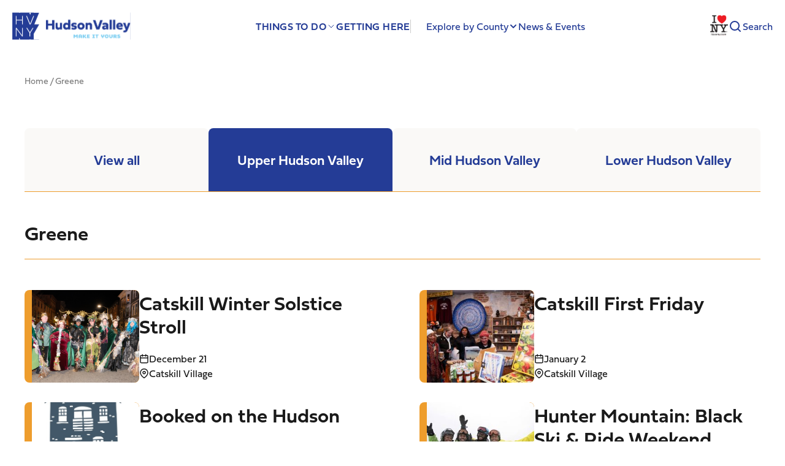

--- FILE ---
content_type: text/html; charset=UTF-8
request_url: https://travelhudsonvalley.com/events/category/greene/?post_type=tribe_events&eventDisplay=photo&eventDate=2023-03-19&hide_subsequent_recurrences=1
body_size: 27202
content:
<!DOCTYPE html>
<html lang="en-US">
<head>
	<script>(function(w,d,s,l,i){w[l]=w[l]||[];w[l].push({'gtm.start':
new Date().getTime(),event:'gtm.js'});var f=d.getElementsByTagName(s)[0],
j=d.createElement(s),dl=l!='dataLayer'?'&l='+l:'';j.async=true;j.src=
'https://www.googletagmanager.com/gtm.js?id='+i+dl;f.parentNode.insertBefore(j,f);
})(window,document,'script','dataLayer','GTM-WBMRTXS');</script>
<script>
    (function(d){
      var s = d.createElement("script");
      /* uncomment the following line to override default position*/
      /* s.setAttribute("data-position", 3);*/
      /* uncomment the following line to override default size (values: small, large)*/
      /* s.setAttribute("data-size", "small");*/
      /* uncomment the following line to override default language (e.g., fr, de, es, he, nl, etc.)*/
      /* s.setAttribute("data-language", "language");*/
      /* uncomment the following line to override color set via widget (e.g., #053f67)*/
      /* s.setAttribute("data-color", "#053e67");*/
      /* uncomment the following line to override type set via widget (1=person, 2=chair, 3=eye, 4=text)*/
      /* s.setAttribute("data-type", "1");*/
      /* s.setAttribute("data-statement_text:", "Our Accessibility Statement");*/
      /* s.setAttribute("data-statement_url", "https://www.example.com/accessibility")";*/
      /* uncomment the following line to override support on mobile devices*/
      /* s.setAttribute("data-mobile", true);*/
      /* uncomment the following line to set custom trigger action for accessibility menu*/
      /* s.setAttribute("data-trigger", "triggerId")*/
      s.setAttribute("data-account", "TpBhCOJu9Q");
      s.setAttribute("src", "https://cdn.userway.org/widget.js");
      (d.body || d.head).appendChild(s);
    })(document)
    </script>
    <noscript>Please ensure Javascript is enabled for purposes of <a href="https://userway.org">website accessibility</a></noscript>    <link rel="preconnect" href="https://use.typekit.net">
    <link rel="preconnect" href="https://p.typekit.net">
    <link rel="stylesheet" href="https://use.typekit.net/ruf0rdd.css">
    <link rel="icon" href="https://travelhudsonvalley.com/wp-content/themes/hudson-valley/img/favicon.png"/>
    <meta http-equiv="Content-Type" content="text/html; charset=utf-8"/>
<script type="text/javascript">
/* <![CDATA[ */
var gform;gform||(document.addEventListener("gform_main_scripts_loaded",function(){gform.scriptsLoaded=!0}),document.addEventListener("gform/theme/scripts_loaded",function(){gform.themeScriptsLoaded=!0}),window.addEventListener("DOMContentLoaded",function(){gform.domLoaded=!0}),gform={domLoaded:!1,scriptsLoaded:!1,themeScriptsLoaded:!1,isFormEditor:()=>"function"==typeof InitializeEditor,callIfLoaded:function(o){return!(!gform.domLoaded||!gform.scriptsLoaded||!gform.themeScriptsLoaded&&!gform.isFormEditor()||(gform.isFormEditor()&&console.warn("The use of gform.initializeOnLoaded() is deprecated in the form editor context and will be removed in Gravity Forms 3.1."),o(),0))},initializeOnLoaded:function(o){gform.callIfLoaded(o)||(document.addEventListener("gform_main_scripts_loaded",()=>{gform.scriptsLoaded=!0,gform.callIfLoaded(o)}),document.addEventListener("gform/theme/scripts_loaded",()=>{gform.themeScriptsLoaded=!0,gform.callIfLoaded(o)}),window.addEventListener("DOMContentLoaded",()=>{gform.domLoaded=!0,gform.callIfLoaded(o)}))},hooks:{action:{},filter:{}},addAction:function(o,r,e,t){gform.addHook("action",o,r,e,t)},addFilter:function(o,r,e,t){gform.addHook("filter",o,r,e,t)},doAction:function(o){gform.doHook("action",o,arguments)},applyFilters:function(o){return gform.doHook("filter",o,arguments)},removeAction:function(o,r){gform.removeHook("action",o,r)},removeFilter:function(o,r,e){gform.removeHook("filter",o,r,e)},addHook:function(o,r,e,t,n){null==gform.hooks[o][r]&&(gform.hooks[o][r]=[]);var d=gform.hooks[o][r];null==n&&(n=r+"_"+d.length),gform.hooks[o][r].push({tag:n,callable:e,priority:t=null==t?10:t})},doHook:function(r,o,e){var t;if(e=Array.prototype.slice.call(e,1),null!=gform.hooks[r][o]&&((o=gform.hooks[r][o]).sort(function(o,r){return o.priority-r.priority}),o.forEach(function(o){"function"!=typeof(t=o.callable)&&(t=window[t]),"action"==r?t.apply(null,e):e[0]=t.apply(null,e)})),"filter"==r)return e[0]},removeHook:function(o,r,t,n){var e;null!=gform.hooks[o][r]&&(e=(e=gform.hooks[o][r]).filter(function(o,r,e){return!!(null!=n&&n!=o.tag||null!=t&&t!=o.priority)}),gform.hooks[o][r]=e)}});
/* ]]> */
</script>

    <meta name="viewport" content="width=device-width, initial-scale=1, maximum-scale=4">
    <title>Events from November 28, 2025 &#8211; December 19, 2025 &#8250; Greene &#8250;  &#8211; Hudson Valley Tourism</title>
	<link rel='stylesheet' id='tribe-events-views-v2-bootstrap-datepicker-styles-css' href='https://travelhudsonvalley.com/wp-content/plugins/the-events-calendar/vendor/bootstrap-datepicker/css/bootstrap-datepicker.standalone.min.css?ver=6.15.14' type='text/css' media='all' />
<link rel='stylesheet' id='tec-variables-skeleton-css' href='https://travelhudsonvalley.com/wp-content/plugins/the-events-calendar/common/build/css/variables-skeleton.css?ver=6.10.1' type='text/css' media='all' />
<link rel='stylesheet' id='tribe-common-skeleton-style-css' href='https://travelhudsonvalley.com/wp-content/plugins/the-events-calendar/common/build/css/common-skeleton.css?ver=6.10.1' type='text/css' media='all' />
<link rel='stylesheet' id='tribe-tooltipster-css-css' href='https://travelhudsonvalley.com/wp-content/plugins/the-events-calendar/common/vendor/tooltipster/tooltipster.bundle.min.css?ver=6.10.1' type='text/css' media='all' />
<link rel='stylesheet' id='tribe-events-views-v2-skeleton-css' href='https://travelhudsonvalley.com/wp-content/plugins/the-events-calendar/build/css/views-skeleton.css?ver=6.15.14' type='text/css' media='all' />
<link rel='stylesheet' id='tec-variables-full-css' href='https://travelhudsonvalley.com/wp-content/plugins/the-events-calendar/common/build/css/variables-full.css?ver=6.10.1' type='text/css' media='all' />
<link rel='stylesheet' id='tribe-common-full-style-css' href='https://travelhudsonvalley.com/wp-content/plugins/the-events-calendar/common/build/css/common-full.css?ver=6.10.1' type='text/css' media='all' />
<link rel='stylesheet' id='tribe-events-views-v2-full-css' href='https://travelhudsonvalley.com/wp-content/plugins/the-events-calendar/build/css/views-full.css?ver=6.15.14' type='text/css' media='all' />
<link rel='stylesheet' id='tribe-events-views-v2-print-css' href='https://travelhudsonvalley.com/wp-content/plugins/the-events-calendar/build/css/views-print.css?ver=6.15.14' type='text/css' media='print' />
<meta name='robots' content='index, follow, max-image-preview:large, max-snippet:-1, max-video-preview:-1' />

	<!-- This site is optimized with the Yoast SEO plugin v26.7 - https://yoast.com/wordpress/plugins/seo/ -->
	<link rel="canonical" href="https://travelhudsonvalley.com/events/category/greene/" />
	<meta property="og:locale" content="en_US" />
	<meta property="og:type" content="website" />
	<meta property="og:url" content="https://travelhudsonvalley.com/events/category/greene/" />
	<meta property="og:site_name" content="Hudson Valley Tourism" />
	<meta name="twitter:card" content="summary_large_image" />
	<script type="application/ld+json" class="yoast-schema-graph">{"@context":"https://schema.org","@graph":[{"@type":"CollectionPage","@id":"https://travelhudsonvalley.com/events/category/greene/","url":"https://travelhudsonvalley.com/events/category/greene/","name":"","isPartOf":{"@id":"https://travelhudsonvalley.com/#website"},"primaryImageOfPage":{"@id":"https://travelhudsonvalley.com/events/category/greene/#primaryimage"},"image":{"@id":"https://travelhudsonvalley.com/events/category/greene/#primaryimage"},"thumbnailUrl":"https://travelhudsonvalley.com/wp-content/uploads/2025/12/snowboarders-3-scaled.jpg","breadcrumb":{"@id":"https://travelhudsonvalley.com/events/category/greene/#breadcrumb"},"inLanguage":"en-US"},{"@type":"ImageObject","inLanguage":"en-US","@id":"https://travelhudsonvalley.com/events/category/greene/#primaryimage","url":"https://travelhudsonvalley.com/wp-content/uploads/2025/12/snowboarders-3-scaled.jpg","contentUrl":"https://travelhudsonvalley.com/wp-content/uploads/2025/12/snowboarders-3-scaled.jpg","width":2560,"height":1707},{"@type":"BreadcrumbList","@id":"https://travelhudsonvalley.com/events/category/greene/#breadcrumb","itemListElement":[{"@type":"ListItem","position":1,"name":"Home","item":"https://travelhudsonvalley.com/"},{"@type":"ListItem","position":2,"name":"Greene"}]},{"@type":"WebSite","@id":"https://travelhudsonvalley.com/#website","url":"https://travelhudsonvalley.com/","name":"Hudson Valley Tourism","description":"Follow the River to Explore the Hudson Valley","potentialAction":[{"@type":"SearchAction","target":{"@type":"EntryPoint","urlTemplate":"https://travelhudsonvalley.com/?s={search_term_string}"},"query-input":{"@type":"PropertyValueSpecification","valueRequired":true,"valueName":"search_term_string"}}],"inLanguage":"en-US"}]}</script>
	<!-- / Yoast SEO plugin. -->


<link rel='dns-prefetch' href='//static.addtoany.com' />
<link rel='dns-prefetch' href='//www.google.com' />
<link rel='dns-prefetch' href='//cdnjs.cloudflare.com' />
<link href='https://fonts.gstatic.com' crossorigin rel='preconnect' />
		<style>
			.lazyload,
			.lazyloading {
				max-width: 100%;
			}
		</style>
				<style>
			.smush-dimensions {
				--smush-image-aspect-ratio: auto;
				aspect-ratio: var(--smush-image-aspect-ratio);
			}
		</style>
		<style id='wp-img-auto-sizes-contain-inline-css' type='text/css'>
img:is([sizes=auto i],[sizes^="auto," i]){contain-intrinsic-size:3000px 1500px}
/*# sourceURL=wp-img-auto-sizes-contain-inline-css */
</style>
<style id='classic-theme-styles-inline-css' type='text/css'>
/*! This file is auto-generated */
.wp-block-button__link{color:#fff;background-color:#32373c;border-radius:9999px;box-shadow:none;text-decoration:none;padding:calc(.667em + 2px) calc(1.333em + 2px);font-size:1.125em}.wp-block-file__button{background:#32373c;color:#fff;text-decoration:none}
/*# sourceURL=/wp-includes/css/classic-themes.min.css */
</style>
<link rel='stylesheet' id='searchwp-live-search-css' href='https://travelhudsonvalley.com/wp-content/plugins/searchwp-live-ajax-search/assets/styles/style.min.css?ver=1.8.7' type='text/css' media='all' />
<style id='searchwp-live-search-inline-css' type='text/css'>
.searchwp-live-search-result .searchwp-live-search-result--title a {
  font-size: 16px;
}
.searchwp-live-search-result .searchwp-live-search-result--price {
  font-size: 14px;
}
.searchwp-live-search-result .searchwp-live-search-result--add-to-cart .button {
  font-size: 14px;
}

/*# sourceURL=searchwp-live-search-inline-css */
</style>
<link rel='stylesheet' id='addtoany-css' href='https://travelhudsonvalley.com/wp-content/plugins/add-to-any/addtoany.min.css?ver=1.16' type='text/css' media='all' />
<link rel='stylesheet' id='gd-hero-css' href='https://travelhudsonvalley.com/wp-content/themes/hudson-valley/css/components/hero.css?ver=20251219-1' type='text/css' media='all' />
<link rel='stylesheet' id='gd-events-css' href='https://travelhudsonvalley.com/wp-content/themes/hudson-valley/css/components/events.css?ver=20251219-1' type='text/css' media='all' />
<link rel='stylesheet' id='gd-cross-sell-css' href='https://travelhudsonvalley.com/wp-content/themes/hudson-valley/css/components/cross_sell.css?ver=20251219-1' type='text/css' media='all' />
<link rel='stylesheet' id='gd-archive-css' href='https://travelhudsonvalley.com/wp-content/themes/hudson-valley/css/archive.css?ver=20251219-1' type='text/css' media='all' />
<link rel='stylesheet' id='gd-news-list-css' href='https://travelhudsonvalley.com/wp-content/themes/hudson-valley/css/news-list.css?ver=20251219-1' type='text/css' media='all' />
<link rel='stylesheet' id='gd-single-post-css' href='https://travelhudsonvalley.com/wp-content/themes/hudson-valley/css/single-post.css?ver=20251219-1' type='text/css' media='all' />
<link rel='stylesheet' id='gd-main-css' href='https://travelhudsonvalley.com/wp-content/themes/hudson-valley/css/main.css?ver=20251219-1' type='text/css' media='all' />
<script type="text/javascript" src="https://travelhudsonvalley.com/wp-includes/js/jquery/jquery.min.js?ver=3.7.1" id="jquery-core-js"></script>
<script type="text/javascript" src="https://travelhudsonvalley.com/wp-includes/js/jquery/jquery-migrate.min.js?ver=3.4.1" id="jquery-migrate-js"></script>
<script type="text/javascript" src="https://travelhudsonvalley.com/wp-content/plugins/the-events-calendar/common/build/js/tribe-common.js?ver=9c44e11f3503a33e9540" id="tribe-common-js"></script>
<script type="text/javascript" src="https://travelhudsonvalley.com/wp-content/plugins/the-events-calendar/build/js/views/breakpoints.js?ver=4208de2df2852e0b91ec" id="tribe-events-views-v2-breakpoints-js"></script>
<script type="text/javascript" id="addtoany-core-js-before">
/* <![CDATA[ */
window.a2a_config=window.a2a_config||{};a2a_config.callbacks=[];a2a_config.overlays=[];a2a_config.templates={};

//# sourceURL=addtoany-core-js-before
/* ]]> */
</script>
<script type="text/javascript" defer src="https://static.addtoany.com/menu/page.js" id="addtoany-core-js"></script>
<script type="text/javascript" defer src="https://travelhudsonvalley.com/wp-content/plugins/add-to-any/addtoany.min.js?ver=1.1" id="addtoany-jquery-js"></script>
<meta name="tec-api-version" content="v1"><meta name="tec-api-origin" content="https://travelhudsonvalley.com"><link rel="alternate" href="https://travelhudsonvalley.com/wp-json/tribe/events/v1/events/?categories=greene" />		<script>
			document.documentElement.className = document.documentElement.className.replace('no-js', 'js');
		</script>
				<style>
			.no-js img.lazyload {
				display: none;
			}

			figure.wp-block-image img.lazyloading {
				min-width: 150px;
			}

			.lazyload,
			.lazyloading {
				--smush-placeholder-width: 100px;
				--smush-placeholder-aspect-ratio: 1/1;
				width: var(--smush-image-width, var(--smush-placeholder-width)) !important;
				aspect-ratio: var(--smush-image-aspect-ratio, var(--smush-placeholder-aspect-ratio)) !important;
			}

						.lazyload, .lazyloading {
				opacity: 0;
			}

			.lazyloaded {
				opacity: 1;
				transition: opacity 400ms;
				transition-delay: 0ms;
			}

					</style>
		<style>
		.responsive-embed-wrapper {
			position: relative;
			padding-bottom: 56.25%; /* 16:9 aspect ratio */
			height: 0;
			overflow: hidden;
			max-width: 100%;
		}
		.responsive-embed-wrapper iframe,
		.responsive-embed-wrapper object,
		.responsive-embed-wrapper embed {
			position: absolute;
			top: 0;
			left: 0;
			width: 100%;
			height: 100%;
		}
		.wp-block-embed.is-type-video .wp-block-embed__wrapper {
			position: relative;
			padding-bottom: 56.25%;
			height: 0;
		}
		.wp-block-embed.is-type-video iframe {
			position: absolute;
			top: 0;
			left: 0;
			width: 100%;
			height: 100%;
		}
		/* Instagram embed styling */
		blockquote.instagram-media {
			margin: 1em auto !important;
			max-width: 540px !important;
		}
	</style><link rel="icon" href="https://travelhudsonvalley.com/wp-content/uploads/2022/12/cropped-HVT-favicon-32x32.png" sizes="32x32" />
<link rel="icon" href="https://travelhudsonvalley.com/wp-content/uploads/2022/12/cropped-HVT-favicon-192x192.png" sizes="192x192" />
<link rel="apple-touch-icon" href="https://travelhudsonvalley.com/wp-content/uploads/2022/12/cropped-HVT-favicon-180x180.png" />
<meta name="msapplication-TileImage" content="https://travelhudsonvalley.com/wp-content/uploads/2022/12/cropped-HVT-favicon-270x270.png" />
		<style type="text/css" id="wp-custom-css">
			body .uwy.userway_p1 .userway_buttons_wrapper {
	top: 70px !important;
}		</style>
		<style id='global-styles-inline-css' type='text/css'>
:root{--wp--preset--aspect-ratio--square: 1;--wp--preset--aspect-ratio--4-3: 4/3;--wp--preset--aspect-ratio--3-4: 3/4;--wp--preset--aspect-ratio--3-2: 3/2;--wp--preset--aspect-ratio--2-3: 2/3;--wp--preset--aspect-ratio--16-9: 16/9;--wp--preset--aspect-ratio--9-16: 9/16;--wp--preset--color--black: #000000;--wp--preset--color--cyan-bluish-gray: #abb8c3;--wp--preset--color--white: #ffffff;--wp--preset--color--pale-pink: #f78da7;--wp--preset--color--vivid-red: #cf2e2e;--wp--preset--color--luminous-vivid-orange: #ff6900;--wp--preset--color--luminous-vivid-amber: #fcb900;--wp--preset--color--light-green-cyan: #7bdcb5;--wp--preset--color--vivid-green-cyan: #00d084;--wp--preset--color--pale-cyan-blue: #8ed1fc;--wp--preset--color--vivid-cyan-blue: #0693e3;--wp--preset--color--vivid-purple: #9b51e0;--wp--preset--gradient--vivid-cyan-blue-to-vivid-purple: linear-gradient(135deg,rgb(6,147,227) 0%,rgb(155,81,224) 100%);--wp--preset--gradient--light-green-cyan-to-vivid-green-cyan: linear-gradient(135deg,rgb(122,220,180) 0%,rgb(0,208,130) 100%);--wp--preset--gradient--luminous-vivid-amber-to-luminous-vivid-orange: linear-gradient(135deg,rgb(252,185,0) 0%,rgb(255,105,0) 100%);--wp--preset--gradient--luminous-vivid-orange-to-vivid-red: linear-gradient(135deg,rgb(255,105,0) 0%,rgb(207,46,46) 100%);--wp--preset--gradient--very-light-gray-to-cyan-bluish-gray: linear-gradient(135deg,rgb(238,238,238) 0%,rgb(169,184,195) 100%);--wp--preset--gradient--cool-to-warm-spectrum: linear-gradient(135deg,rgb(74,234,220) 0%,rgb(151,120,209) 20%,rgb(207,42,186) 40%,rgb(238,44,130) 60%,rgb(251,105,98) 80%,rgb(254,248,76) 100%);--wp--preset--gradient--blush-light-purple: linear-gradient(135deg,rgb(255,206,236) 0%,rgb(152,150,240) 100%);--wp--preset--gradient--blush-bordeaux: linear-gradient(135deg,rgb(254,205,165) 0%,rgb(254,45,45) 50%,rgb(107,0,62) 100%);--wp--preset--gradient--luminous-dusk: linear-gradient(135deg,rgb(255,203,112) 0%,rgb(199,81,192) 50%,rgb(65,88,208) 100%);--wp--preset--gradient--pale-ocean: linear-gradient(135deg,rgb(255,245,203) 0%,rgb(182,227,212) 50%,rgb(51,167,181) 100%);--wp--preset--gradient--electric-grass: linear-gradient(135deg,rgb(202,248,128) 0%,rgb(113,206,126) 100%);--wp--preset--gradient--midnight: linear-gradient(135deg,rgb(2,3,129) 0%,rgb(40,116,252) 100%);--wp--preset--font-size--small: 13px;--wp--preset--font-size--medium: 20px;--wp--preset--font-size--large: 36px;--wp--preset--font-size--x-large: 42px;--wp--preset--spacing--20: 0.44rem;--wp--preset--spacing--30: 0.67rem;--wp--preset--spacing--40: 1rem;--wp--preset--spacing--50: 1.5rem;--wp--preset--spacing--60: 2.25rem;--wp--preset--spacing--70: 3.38rem;--wp--preset--spacing--80: 5.06rem;--wp--preset--shadow--natural: 6px 6px 9px rgba(0, 0, 0, 0.2);--wp--preset--shadow--deep: 12px 12px 50px rgba(0, 0, 0, 0.4);--wp--preset--shadow--sharp: 6px 6px 0px rgba(0, 0, 0, 0.2);--wp--preset--shadow--outlined: 6px 6px 0px -3px rgb(255, 255, 255), 6px 6px rgb(0, 0, 0);--wp--preset--shadow--crisp: 6px 6px 0px rgb(0, 0, 0);}:where(.is-layout-flex){gap: 0.5em;}:where(.is-layout-grid){gap: 0.5em;}body .is-layout-flex{display: flex;}.is-layout-flex{flex-wrap: wrap;align-items: center;}.is-layout-flex > :is(*, div){margin: 0;}body .is-layout-grid{display: grid;}.is-layout-grid > :is(*, div){margin: 0;}:where(.wp-block-columns.is-layout-flex){gap: 2em;}:where(.wp-block-columns.is-layout-grid){gap: 2em;}:where(.wp-block-post-template.is-layout-flex){gap: 1.25em;}:where(.wp-block-post-template.is-layout-grid){gap: 1.25em;}.has-black-color{color: var(--wp--preset--color--black) !important;}.has-cyan-bluish-gray-color{color: var(--wp--preset--color--cyan-bluish-gray) !important;}.has-white-color{color: var(--wp--preset--color--white) !important;}.has-pale-pink-color{color: var(--wp--preset--color--pale-pink) !important;}.has-vivid-red-color{color: var(--wp--preset--color--vivid-red) !important;}.has-luminous-vivid-orange-color{color: var(--wp--preset--color--luminous-vivid-orange) !important;}.has-luminous-vivid-amber-color{color: var(--wp--preset--color--luminous-vivid-amber) !important;}.has-light-green-cyan-color{color: var(--wp--preset--color--light-green-cyan) !important;}.has-vivid-green-cyan-color{color: var(--wp--preset--color--vivid-green-cyan) !important;}.has-pale-cyan-blue-color{color: var(--wp--preset--color--pale-cyan-blue) !important;}.has-vivid-cyan-blue-color{color: var(--wp--preset--color--vivid-cyan-blue) !important;}.has-vivid-purple-color{color: var(--wp--preset--color--vivid-purple) !important;}.has-black-background-color{background-color: var(--wp--preset--color--black) !important;}.has-cyan-bluish-gray-background-color{background-color: var(--wp--preset--color--cyan-bluish-gray) !important;}.has-white-background-color{background-color: var(--wp--preset--color--white) !important;}.has-pale-pink-background-color{background-color: var(--wp--preset--color--pale-pink) !important;}.has-vivid-red-background-color{background-color: var(--wp--preset--color--vivid-red) !important;}.has-luminous-vivid-orange-background-color{background-color: var(--wp--preset--color--luminous-vivid-orange) !important;}.has-luminous-vivid-amber-background-color{background-color: var(--wp--preset--color--luminous-vivid-amber) !important;}.has-light-green-cyan-background-color{background-color: var(--wp--preset--color--light-green-cyan) !important;}.has-vivid-green-cyan-background-color{background-color: var(--wp--preset--color--vivid-green-cyan) !important;}.has-pale-cyan-blue-background-color{background-color: var(--wp--preset--color--pale-cyan-blue) !important;}.has-vivid-cyan-blue-background-color{background-color: var(--wp--preset--color--vivid-cyan-blue) !important;}.has-vivid-purple-background-color{background-color: var(--wp--preset--color--vivid-purple) !important;}.has-black-border-color{border-color: var(--wp--preset--color--black) !important;}.has-cyan-bluish-gray-border-color{border-color: var(--wp--preset--color--cyan-bluish-gray) !important;}.has-white-border-color{border-color: var(--wp--preset--color--white) !important;}.has-pale-pink-border-color{border-color: var(--wp--preset--color--pale-pink) !important;}.has-vivid-red-border-color{border-color: var(--wp--preset--color--vivid-red) !important;}.has-luminous-vivid-orange-border-color{border-color: var(--wp--preset--color--luminous-vivid-orange) !important;}.has-luminous-vivid-amber-border-color{border-color: var(--wp--preset--color--luminous-vivid-amber) !important;}.has-light-green-cyan-border-color{border-color: var(--wp--preset--color--light-green-cyan) !important;}.has-vivid-green-cyan-border-color{border-color: var(--wp--preset--color--vivid-green-cyan) !important;}.has-pale-cyan-blue-border-color{border-color: var(--wp--preset--color--pale-cyan-blue) !important;}.has-vivid-cyan-blue-border-color{border-color: var(--wp--preset--color--vivid-cyan-blue) !important;}.has-vivid-purple-border-color{border-color: var(--wp--preset--color--vivid-purple) !important;}.has-vivid-cyan-blue-to-vivid-purple-gradient-background{background: var(--wp--preset--gradient--vivid-cyan-blue-to-vivid-purple) !important;}.has-light-green-cyan-to-vivid-green-cyan-gradient-background{background: var(--wp--preset--gradient--light-green-cyan-to-vivid-green-cyan) !important;}.has-luminous-vivid-amber-to-luminous-vivid-orange-gradient-background{background: var(--wp--preset--gradient--luminous-vivid-amber-to-luminous-vivid-orange) !important;}.has-luminous-vivid-orange-to-vivid-red-gradient-background{background: var(--wp--preset--gradient--luminous-vivid-orange-to-vivid-red) !important;}.has-very-light-gray-to-cyan-bluish-gray-gradient-background{background: var(--wp--preset--gradient--very-light-gray-to-cyan-bluish-gray) !important;}.has-cool-to-warm-spectrum-gradient-background{background: var(--wp--preset--gradient--cool-to-warm-spectrum) !important;}.has-blush-light-purple-gradient-background{background: var(--wp--preset--gradient--blush-light-purple) !important;}.has-blush-bordeaux-gradient-background{background: var(--wp--preset--gradient--blush-bordeaux) !important;}.has-luminous-dusk-gradient-background{background: var(--wp--preset--gradient--luminous-dusk) !important;}.has-pale-ocean-gradient-background{background: var(--wp--preset--gradient--pale-ocean) !important;}.has-electric-grass-gradient-background{background: var(--wp--preset--gradient--electric-grass) !important;}.has-midnight-gradient-background{background: var(--wp--preset--gradient--midnight) !important;}.has-small-font-size{font-size: var(--wp--preset--font-size--small) !important;}.has-medium-font-size{font-size: var(--wp--preset--font-size--medium) !important;}.has-large-font-size{font-size: var(--wp--preset--font-size--large) !important;}.has-x-large-font-size{font-size: var(--wp--preset--font-size--x-large) !important;}
/*# sourceURL=global-styles-inline-css */
</style>
<link rel='stylesheet' id='gform_basic-css' href='https://travelhudsonvalley.com/wp-content/plugins/gravityforms/assets/css/dist/basic.min.css?ver=2.9.25' type='text/css' media='all' />
<link rel='stylesheet' id='gform_theme_components-css' href='https://travelhudsonvalley.com/wp-content/plugins/gravityforms/assets/css/dist/theme-components.min.css?ver=2.9.25' type='text/css' media='all' />
<link rel='stylesheet' id='gform_theme-css' href='https://travelhudsonvalley.com/wp-content/plugins/gravityforms/assets/css/dist/theme.min.css?ver=2.9.25' type='text/css' media='all' />
</head>
<body class="archive post-type-archive post-type-archive-tribe_events wp-embed-responsive wp-theme-hudson-valley tribe-events-page-template tribe-no-js tribe-filter-live">
<!-- Google Tag Manager (noscript) -->
<noscript><iframe data-src="https://www.googletagmanager.com/ns.html?id=GTM-WBMRTXS"
height="0" width="0" style="display:none;visibility:hidden" src="[data-uri]" class="lazyload" data-load-mode="1"></iframe></noscript>
<!-- End Google Tag Manager (noscript) -->
<header id="header">
    <div class="container">
        <div id="hamburger">
            <span class="line"></span>
            <span class="line"></span>
            <span class="line"></span>
        </div>

        <a id="logo" href="https://travelhudsonvalley.com">
            <img data-src="https://travelhudsonvalley.com/wp-content/themes/hudson-valley/img/logo.svg" alt="Hudson Valley Tourism" src="[data-uri]" class="lazyload">
        </a>

        <div class="menu-center">
            <div class="nav-wrapper">
				
				                    <nav class="nav-main">
                        <ul>
							                                <li class="has-mega-menu">
                                    <a href="https://travelhudsonvalley.com/things-to-do/">Things to Do</a>
									
<div class="mega-menu">
	<div class="mega-menu-inner">
					<div class="mega-menu-column">
									<h3 class="mega-menu-column-title">Things to Do</h3>
				
				<ul class="mega-menu-links">
																	<li>
							<a href="https://travelhudsonvalley.com/things-to-do/craft-beverages/"
								>
								Craft Beverages							</a>
						</li>
									</ul>

							</div>
		
					<div class="mega-menu-column">
									<h3 class="mega-menu-column-title">Themed Itineraries</h3>
				
				<ul class="mega-menu-links">
																	<li>
							<a href="https://travelhudsonvalley.com/themed-itineraries/harvest-season-a-food-lovers-guide-to-the-hudson-valley/"
								>
								A Food Lover’s Guide 							</a>
						</li>
																	<li>
							<a href="https://travelhudsonvalley.com/themed-itineraries/historic-hudson/"
								>
								Historic Hudson							</a>
						</li>
																	<li>
							<a href="https://travelhudsonvalley.com/themed-itineraries/contemporary-art-hudson/"
								>
								Contemporary Art							</a>
						</li>
																	<li>
							<a href="https://travelhudsonvalley.com/themed-itineraries/erie-canal/"
								>
								Erie Canal							</a>
						</li>
																	<li>
							<a href="https://travelhudsonvalley.com/themed-itineraries/cooking-classes/"
								>
								Cooking Classes							</a>
						</li>
																	<li>
							<a href="https://travelhudsonvalley.com/themed-itineraries/motorcycle-adventures/"
								>
								Motorcycle Adventures							</a>
						</li>
																	<li>
							<a href="https://travelhudsonvalley.com/themed-itineraries/outdoor-art-exhibits/"
								>
								Outdoor Art Exhibits							</a>
						</li>
									</ul>

									<a href="https://travelhudsonvalley.com/themed-itineraries/" class="mega-menu-view-all">
						View All					</a>
							</div>
		
					<div class="mega-menu-featured">
									<div class="mega-menu-featured-image">
						<img width="300" height="199" src="https://travelhudsonvalley.com/wp-content/uploads/2024/09/DSC_0029-300x199.jpg" class="mega-menu-featured-img" alt="SP Battlefield historical reenactors in brigade uniforms" decoding="async" fetchpriority="high" srcset="https://travelhudsonvalley.com/wp-content/uploads/2024/09/DSC_0029-300x199.jpg 300w, https://travelhudsonvalley.com/wp-content/uploads/2024/09/DSC_0029-1024x679.jpg 1024w, https://travelhudsonvalley.com/wp-content/uploads/2024/09/DSC_0029-768x509.jpg 768w, https://travelhudsonvalley.com/wp-content/uploads/2024/09/DSC_0029-1536x1019.jpg 1536w, https://travelhudsonvalley.com/wp-content/uploads/2024/09/DSC_0029-2048x1358.jpg 2048w" sizes="(max-width: 300px) 100vw, 300px" />					</div>
				
									<h3 class="mega-menu-featured-title">Take A Revolutionary Tour</h3>
				
									<p class="mega-menu-featured-description">Explore the history, places &amp; personalities that built a nation.</p>
				
									<a href="https://travelhudsonvalley.com/take-a-revolutionary-tour/" class="mega-menu-featured-link">
						Take A Revolutionary Tour					</a>
							</div>
			</div>
</div>
                                </li>
							                                <li>
                                    <a href="https://travelhudsonvalley.com/transportation/">Getting Here</a>
									                                </li>
							                        </ul>
                    </nav>
				
				            </div>

			<nav class="nav-secondary"><ul id="menu-secondary" class="menu"><li id="menu-item-29330" class="menu-item menu-item-type-post_type menu-item-object-page menu-item-has-children menu-item-29330"><a href="https://travelhudsonvalley.com/about-the-hudson-valley/">Explore by County</a>
<ul class="sub-menu">
	<li id="menu-item-28871" class="menu-item menu-item-type-post_type menu-item-object-page menu-item-28871"><a href="https://travelhudsonvalley.com/about-the-hudson-valley/">About the Hudson Valley</a></li>
	<li id="menu-item-27760" class="menu-item menu-item-type-post_type menu-item-object-page menu-item-27760"><a href="https://travelhudsonvalley.com/albany/">Albany</a></li>
	<li id="menu-item-27761" class="menu-item menu-item-type-post_type menu-item-object-page menu-item-27761"><a href="https://travelhudsonvalley.com/columbia/">Columbia</a></li>
	<li id="menu-item-28663" class="menu-item menu-item-type-post_type menu-item-object-page menu-item-28663"><a href="https://travelhudsonvalley.com/dutchess/">Dutchess</a></li>
	<li id="menu-item-27762" class="menu-item menu-item-type-post_type menu-item-object-page menu-item-27762"><a href="https://travelhudsonvalley.com/greene/">Greene</a></li>
	<li id="menu-item-28666" class="menu-item menu-item-type-post_type menu-item-object-page menu-item-28666"><a href="https://travelhudsonvalley.com/orange/">Orange</a></li>
	<li id="menu-item-28664" class="menu-item menu-item-type-post_type menu-item-object-page menu-item-28664"><a href="https://travelhudsonvalley.com/putnam/">Putnam</a></li>
	<li id="menu-item-28665" class="menu-item menu-item-type-post_type menu-item-object-page menu-item-28665"><a href="https://travelhudsonvalley.com/rensselaer/">Rensselaer</a></li>
	<li id="menu-item-28667" class="menu-item menu-item-type-post_type menu-item-object-page menu-item-28667"><a href="https://travelhudsonvalley.com/rockland/">Rockland</a></li>
	<li id="menu-item-28668" class="menu-item menu-item-type-post_type menu-item-object-page menu-item-28668"><a href="https://travelhudsonvalley.com/ulster/">Ulster</a></li>
	<li id="menu-item-28669" class="menu-item menu-item-type-post_type menu-item-object-page menu-item-28669"><a href="https://travelhudsonvalley.com/westchester/">Westchester</a></li>
</ul>
</li>
<li id="menu-item-27757" class="menu-item menu-item-type-post_type menu-item-object-page menu-item-27757"><a href="https://travelhudsonvalley.com/news-and-events/">News &#038; Events</a></li>
</ul></nav>        </div>

        <div class="header-right">
			<a href="https://www.iloveny.com/" target="_blank">
            	<img data-src="https://travelhudsonvalley.com/wp-content/themes/hudson-valley/img/ilny.svg" alt="I Love NY" class="ilny-flag lazyload" src="[data-uri]">
			</a>
            <a href="#" class="search-link">
                <svg width="24" height="24" viewBox="0 0 24 24" fill="none" xmlns="http://www.w3.org/2000/svg">
                    <circle cx="11" cy="11" r="7" stroke="currentColor" stroke-width="2"/>
                    <path d="M20 20L16 16" stroke="currentColor" stroke-width="2" stroke-linecap="round"/>
                </svg>
                <span>Search</span>
            </a>
        </div>

        <a href="#" class="search-link-mobile">
            <svg width="24" height="24" viewBox="0 0 24 24" fill="none" xmlns="http://www.w3.org/2000/svg">
                <circle cx="11" cy="11" r="7" stroke="currentColor" stroke-width="2"/>
                <path d="M20 20L16 16" stroke="currentColor" stroke-width="2" stroke-linecap="round"/>
            </svg>
        </a>
    </div>
</header>

<div id="mobile-menu">
    <div class="mobile-menu-inner-wrapper">
        <div class="container">
            <div class="mobile-menu-inner">
				                            <div class="mobile-menu-item has-submenu">
                                <div class="mobile-menu-item-header">
                                    <a href="https://travelhudsonvalley.com/things-to-do/" class="mobile-menu-link">Things to Do</a>
									                                        <span class="mobile-menu-toggle">
                                        <svg width="16" height="16" viewBox="0 0 16 16" fill="none"
                                             xmlns="http://www.w3.org/2000/svg">
                                            <path d="M4 6L8 10L12 6" stroke="#243C96" stroke-width="2"
                                                  stroke-linecap="round" stroke-linejoin="round"/>
                                        </svg>
                                    </span>
									                                </div>

								                                    <div class="mobile-submenu">
										                                            <a href="https://travelhudsonvalley.com/things-to-do/craft-beverages/"
                                               class="mobile-submenu-link"
												>
												Craft Beverages                                            </a>
										                                            <a href="https://travelhudsonvalley.com/themed-itineraries/harvest-season-a-food-lovers-guide-to-the-hudson-valley/"
                                               class="mobile-submenu-link"
												>
												A Food Lover’s Guide                                             </a>
										                                            <a href="https://travelhudsonvalley.com/themed-itineraries/historic-hudson/"
                                               class="mobile-submenu-link"
												>
												Historic Hudson                                            </a>
										                                            <a href="https://travelhudsonvalley.com/themed-itineraries/contemporary-art-hudson/"
                                               class="mobile-submenu-link"
												>
												Contemporary Art                                            </a>
										                                            <a href="https://travelhudsonvalley.com/themed-itineraries/erie-canal/"
                                               class="mobile-submenu-link"
												>
												Erie Canal                                            </a>
										                                            <a href="https://travelhudsonvalley.com/themed-itineraries/cooking-classes/"
                                               class="mobile-submenu-link"
												>
												Cooking Classes                                            </a>
										                                            <a href="https://travelhudsonvalley.com/themed-itineraries/motorcycle-adventures/"
                                               class="mobile-submenu-link"
												>
												Motorcycle Adventures                                            </a>
										                                            <a href="https://travelhudsonvalley.com/themed-itineraries/outdoor-art-exhibits/"
                                               class="mobile-submenu-link"
												>
												Outdoor Art Exhibits                                            </a>
										                                    </div>
								                            </div>
						                            <div class="mobile-menu-item ">
                                <div class="mobile-menu-item-header">
                                    <a href="https://travelhudsonvalley.com/transportation/" class="mobile-menu-link">Getting Here</a>
									                                </div>

								                            </div>
						                            <div class="mobile-menu-item has-submenu">
                                <div class="mobile-menu-item-header">
                                    <a href="https://travelhudsonvalley.com/about-the-hudson-valley/"
                                       class="mobile-menu-link">Explore by County</a>
									                                        <span class="mobile-menu-toggle">
                                        <svg width="16" height="16" viewBox="0 0 16 16" fill="none"
                                             xmlns="http://www.w3.org/2000/svg">
                                            <path d="M4 6L8 10L12 6" stroke="#243C96" stroke-width="2"
                                                  stroke-linecap="round" stroke-linejoin="round"/>
                                        </svg>
                                    </span>
									                                </div>

								                                    <div class="mobile-submenu">
										                                            <a href="https://travelhudsonvalley.com/about-the-hudson-valley/" class="mobile-submenu-link">
												About the Hudson Valley                                            </a>
										                                            <a href="https://travelhudsonvalley.com/albany/" class="mobile-submenu-link">
												Albany                                            </a>
										                                            <a href="https://travelhudsonvalley.com/columbia/" class="mobile-submenu-link">
												Columbia                                            </a>
										                                            <a href="https://travelhudsonvalley.com/dutchess/" class="mobile-submenu-link">
												Dutchess                                            </a>
										                                            <a href="https://travelhudsonvalley.com/greene/" class="mobile-submenu-link">
												Greene                                            </a>
										                                            <a href="https://travelhudsonvalley.com/orange/" class="mobile-submenu-link">
												Orange                                            </a>
										                                            <a href="https://travelhudsonvalley.com/putnam/" class="mobile-submenu-link">
												Putnam                                            </a>
										                                            <a href="https://travelhudsonvalley.com/rensselaer/" class="mobile-submenu-link">
												Rensselaer                                            </a>
										                                            <a href="https://travelhudsonvalley.com/rockland/" class="mobile-submenu-link">
												Rockland                                            </a>
										                                            <a href="https://travelhudsonvalley.com/ulster/" class="mobile-submenu-link">
												Ulster                                            </a>
										                                            <a href="https://travelhudsonvalley.com/westchester/" class="mobile-submenu-link">
												Westchester                                            </a>
										                                    </div>
								                            </div>
						                            <div class="mobile-menu-item ">
                                <div class="mobile-menu-item-header">
                                    <a href="https://travelhudsonvalley.com/news-and-events/"
                                       class="mobile-menu-link">News &amp; Events</a>
									                                </div>

								                            </div>
						            </div>
        </div>
    </div>

    <div class="mobile-menu-ilny">
        <div class="container">
            <img data-src="https://travelhudsonvalley.com/wp-content/themes/hudson-valley/img/ilny.svg" alt="I Love NY" src="[data-uri]" class="lazyload">
        </div>
    </div>
</div>

<div id="search-overlay" class="search-overlay">
    <div class="search-overlay-content">
        <button class="search-overlay-close" aria-label="Close search">
            <svg width="24" height="24" viewBox="0 0 24 24" fill="none" xmlns="http://www.w3.org/2000/svg">
                <path d="M18 6L6 18M6 6L18 18" stroke="currentColor" stroke-width="2" stroke-linecap="round"/>
            </svg>
        </button>
        <div class="container">
            <form role="search" method="get" class="search-form" action="https://travelhudsonvalley.com/">
                <div class="search-form-wrapper">
                    <svg width="32" height="32" viewBox="0 0 24 24" fill="none" xmlns="http://www.w3.org/2000/svg" class="search-icon">
                        <circle cx="11" cy="11" r="7" stroke="currentColor" stroke-width="2"/>
                        <path d="M20 20L16 16" stroke="currentColor" stroke-width="2" stroke-linecap="round"/>
                    </svg>
                    <input type="search"
                           class="search-field"
                           placeholder="Search..."
                           value=""
                           name="s"
                           autocomplete="off"
                           aria-label="Search">
                </div>
            </form>
        </div>
    </div>
</div>
<div
	 class="tribe-common tribe-events tribe-events-view tribe-events-view--list" 	data-js="tribe-events-view"
	data-view-rest-url="https://travelhudsonvalley.com/wp-json/tribe/views/v2/html"
	data-view-rest-method="GET"
	data-view-manage-url="1"
				data-view-breakpoint-pointer="8c96f99b-f973-4ea2-aacd-8eb821c2c457"
	 role="main">
	<div
	class="tribe-events-view-loader tribe-common-a11y-hidden"
	role="alert"
	aria-live="polite"
>
	<span class="tribe-events-view-loader__text tribe-common-a11y-visual-hide">
		7 events found.	</span>
	<div class="tribe-events-view-loader__dots tribe-common-c-loader">
		<svg
	 class="tribe-common-c-svgicon tribe-common-c-svgicon--dot tribe-common-c-loader__dot tribe-common-c-loader__dot--first" 	aria-hidden="true"
	viewBox="0 0 15 15"
	xmlns="http://www.w3.org/2000/svg"
>
	<circle cx="7.5" cy="7.5" r="7.5"/>
</svg>
		<svg
	 class="tribe-common-c-svgicon tribe-common-c-svgicon--dot tribe-common-c-loader__dot tribe-common-c-loader__dot--second" 	aria-hidden="true"
	viewBox="0 0 15 15"
	xmlns="http://www.w3.org/2000/svg"
>
	<circle cx="7.5" cy="7.5" r="7.5"/>
</svg>
		<svg
	 class="tribe-common-c-svgicon tribe-common-c-svgicon--dot tribe-common-c-loader__dot tribe-common-c-loader__dot--third" 	aria-hidden="true"
	viewBox="0 0 15 15"
	xmlns="http://www.w3.org/2000/svg"
>
	<circle cx="7.5" cy="7.5" r="7.5"/>
</svg>
	</div>
</div>

	<script type="application/ld+json">
[{"@context":"http://schema.org","@type":"Event","name":"Catskill Winter Solstice Stroll","description":"&lt;p&gt;Celebrate the Winter Solstice in Catskill Village with twinkling lights, holiday shops, live music, and festive treats along a pedestrian-only Main Street.&lt;/p&gt;\\n","image":"https://travelhudsonvalley.com/wp-content/uploads/2025/11/JoannArrudaphotography-189-witches.png","url":"https://travelhudsonvalley.com/event/catskill-winter-soltice-stroll/","eventAttendanceMode":"https://schema.org/OfflineEventAttendanceMode","eventStatus":"https://schema.org/EventScheduled","startDate":"2025-12-21T16:00:00-05:00","endDate":"2025-12-21T20:00:00-05:00","location":{"@type":"Place","name":"Catskill Village","description":"","url":"","address":{"@type":"PostalAddress","streetAddress":"Main Street","addressLocality":"Catskill","addressRegion":"NY","postalCode":"12414","addressCountry":"United States"},"telephone":"","sameAs":""},"organizer":{"@type":"Person","name":"Title","description":"&lt;p&gt;title&lt;/p&gt;\\n","url":"","telephone":"","email":"","sameAs":""},"performer":"Organization"},{"@context":"http://schema.org","@type":"Event","name":"Catskill First Friday","description":"&lt;p&gt;A lively all-day First Friday celebration on Main Street in the Village of Catskill, featuring extended hours, drinks and bites, pop-up events, live music, special discounts, and plenty of community fun.&lt;/p&gt;\\n","image":"https://travelhudsonvalley.com/wp-content/uploads/2025/12/JoannArrudaphotography-285-singing-carols-at-Citiot-scaled.jpg","url":"https://travelhudsonvalley.com/event/catskill-first-friday-2/","eventAttendanceMode":"https://schema.org/OfflineEventAttendanceMode","eventStatus":"https://schema.org/EventScheduled","startDate":"2026-01-02T17:00:00-05:00","endDate":"2026-01-02T21:00:00-05:00","location":{"@type":"Place","name":"Catskill Village","description":"","url":"","address":{"@type":"PostalAddress","streetAddress":"Main Street","addressLocality":"Catskill","addressRegion":"NY","postalCode":"12414","addressCountry":"United States"},"telephone":"","sameAs":""},"organizer":{"@type":"Person","name":"Catskill Village","description":"","url":"https://www.greatnortherncatskills.com/","telephone":"518-943-3223","email":"","sameAs":"https://www.greatnortherncatskills.com/"},"performer":"Organization"},{"@context":"http://schema.org","@type":"Event","name":"Booked on the Hudson","description":"&lt;p&gt;Escape to a cozy two-day winter readers retreat along the Hudson River, featuring author talks, Q&amp;A sessions, book signings, themed dining, and a lively Saturday book fair with bestselling authors\u2014all in a warm, welcoming setting for book lovers.&lt;/p&gt;\\n","image":"https://travelhudsonvalley.com/wp-content/uploads/2025/12/Booked_onthe_Hudson_logo_RGB-600x800-1.jpg","url":"https://travelhudsonvalley.com/event/booked-on-the-hudson/","eventAttendanceMode":"https://schema.org/OfflineEventAttendanceMode","eventStatus":"https://schema.org/EventScheduled","startDate":"2026-01-16T00:00:00-05:00","endDate":"2026-01-18T23:59:59-05:00","location":{"@type":"Place","name":"The Wire Event Center at the James Newbury","description":"","url":"","address":{"@type":"PostalAddress","streetAddress":"60 S River St Building 2","addressLocality":"Coxsackie","addressRegion":"NY","postalCode":"12051","addressCountry":"United States"},"telephone":"518-819-1249","sameAs":"https://www.wireeventcenter.com/"},"organizer":{"@type":"Person","name":"The Wire Event Center at the James Newbury","description":"","url":"https://www.wireeventcenter.com/","telephone":"518-719-9800","email":"&#115;al&#101;s&#109;a&#110;a&#103;&#101;&#114;&#64;wireev&#101;ntcen&#116;&#101;r.&#99;&#111;&#109;","sameAs":"https://www.wireeventcenter.com/"},"performer":"Organization"},{"@context":"http://schema.org","@type":"Event","name":"Hunter Mountain: Black Ski &#038; Ride Weekend","description":"&lt;p&gt;Black Ski &amp; Ride Weekend returns to Hunter Mountain for two days of skiing, snowboarding, and community celebration. From first chair to apr\u00e8s gatherings at the Main Lodge, riders of all levels are invited to enjoy a vibrant weekend honoring diversity on the slopes.&lt;/p&gt;\\n","image":"https://travelhudsonvalley.com/wp-content/uploads/2025/12/snowboarders-3-scaled.jpg","url":"https://travelhudsonvalley.com/event/hunter-mountain-black-ski-ride-weekend/","eventAttendanceMode":"https://schema.org/OfflineEventAttendanceMode","eventStatus":"https://schema.org/EventScheduled","startDate":"2026-01-31T00:00:00-05:00","endDate":"2026-02-01T23:59:59-05:00","location":{"@type":"Place","name":"Hunter Mountain Resort","description":"","url":"","address":{"@type":"PostalAddress","streetAddress":"64 Klein Ave","addressLocality":"Hunter","addressRegion":"NY","postalCode":"12442","addressCountry":"United States"},"telephone":"855-821-9208","sameAs":"https://www.huntermtn.com/"},"organizer":{"@type":"Person","name":"Hunter Mountain","description":"","url":"https://www.huntermtn.com/","telephone":"518-263-4223","email":"&#113;&#117;e&#115;t&#105;o&#110;s&#64;hun&#116;&#101;&#114;&#109;&#116;n&#46;c&#111;m","sameAs":"https://www.huntermtn.com/"},"performer":"Organization"},{"@context":"http://schema.org","@type":"Event","name":"Oktoberfest at Hunter Mountain Resort","description":"&lt;p&gt;Hunter Mountain comes alive with Oktoberfest\u2014three weekends of live music, local vendors, delicious food, and stunning fall views, all capped off with a ride on the Scenic SkyRide.&lt;/p&gt;\\n","image":"https://travelhudsonvalley.com/wp-content/uploads/2025/09/group-of-ladies-at-oktoberfest.jpg","url":"https://travelhudsonvalley.com/event/oktoberfest-at-hunter-mountain-resort/","eventAttendanceMode":"https://schema.org/OfflineEventAttendanceMode","eventStatus":"https://schema.org/EventScheduled","startDate":"2026-09-26T00:00:00-04:00","endDate":"2026-10-11T23:59:59-04:00","location":{"@type":"Place","name":"Hunter Mountain Resort","description":"","url":"","address":{"@type":"PostalAddress","streetAddress":"64 Klein Ave","addressLocality":"Hunter","addressRegion":"NY","postalCode":"12442","addressCountry":"United States"},"telephone":"855-821-9208","sameAs":"https://www.huntermtn.com/"},"organizer":{"@type":"Person","name":"Hunter Mountain","description":"","url":"https://www.huntermtn.com/","telephone":"518-263-4223","email":"que&#115;&#116;&#105;o&#110;s&#64;&#104;unter&#109;t&#110;&#46;&#99;o&#109;","sameAs":"https://www.huntermtn.com/"},"performer":"Organization"},{"@context":"http://schema.org","@type":"Event","name":"Beer, Bacon &#038; Bourbon Festival","description":"&lt;p&gt;Beer, Bacon &amp; Bourbon Festival: food, drinks, live music, cigars, crafts, and fall fun!&lt;/p&gt;\\n","image":"https://travelhudsonvalley.com/wp-content/uploads/2025/06/bachelorette-at-tulip-walk-1.jpg","url":"https://travelhudsonvalley.com/event/beer-bacon-bourbon-festival/","eventAttendanceMode":"https://schema.org/OfflineEventAttendanceMode","eventStatus":"https://schema.org/EventScheduled","startDate":"2026-10-11T11:00:00-04:00","endDate":"2026-10-11T18:00:00-04:00","location":{"@type":"Place","name":"Meadowbrook Farm Catskills","description":"","url":"","address":{"@type":"PostalAddress","streetAddress":"513 ROUTE 67","addressLocality":"Leeds","postalCode":"12451","addressCountry":"United States"},"telephone":"518-965-6669","sameAs":""},"organizer":{"@type":"Person","name":"Meadowbrook Farm Catskills","description":"","url":"https://www.meadowbrookfarmcatskill.com/tulip-walk","telephone":"908-217-7604","email":"m&#101;adow&#98;&#114;&#111;&#111;k&#102;&#97;&#114;&#109;&#99;at&#115;&#107;il&#108;&#115;&#64;gm&#97;&#105;l&#46;co&#109;","sameAs":"https://www.meadowbrookfarmcatskill.com/tulip-walk"},"performer":"Organization"},{"@context":"http://schema.org","@type":"Event","name":"Catskill First Friday","description":"&lt;p&gt;Celebrate First Friday with a full day of community fun\u2014extended shop hours, live music, pop-ups, and special discounts. This month don\u2019t miss Kaaterskill Market\u2019s local maker showcases featuring Sarah of M\u0100SK Skincare, and Made X Hudson\u2019s craft night, shopping and mocktails.&lt;/p&gt;\\n","image":"https://travelhudsonvalley.com/wp-content/uploads/2025/10/JoannArrudaphotography-280-singing-carols-at-Citiot-scaled.jpg","url":"https://travelhudsonvalley.com/event/catskill-first-friday/","eventAttendanceMode":"https://schema.org/OfflineEventAttendanceMode","eventStatus":"https://schema.org/EventScheduled","startDate":"2026-11-07T17:00:00-05:00","endDate":"2026-11-07T22:00:00-05:00","location":{"@type":"Place","name":"Catskill Village","description":"","url":"","address":{"@type":"PostalAddress","streetAddress":"Main Street","addressLocality":"Catskill","addressRegion":"NY","postalCode":"12414","addressCountry":"United States"},"telephone":"","sameAs":""},"organizer":{"@type":"Person","name":"Cultivate Catskill","description":"","url":"https://cultivatecatskill.org/","telephone":"","email":"Cu&#108;t&#105;&#118;a&#116;&#101;&#67;&#97;&#116;ski&#108;l&#64;&#103;m&#97;&#105;&#108;&#46;&#99;&#111;&#109;","sameAs":"https://cultivatecatskill.org/"},"performer":"Organization"}]
</script>
	<script data-js="tribe-events-view-data" type="application/json">
	{"slug":"list","prev_url":"","next_url":"https:\/\/travelhudsonvalley.com\/events\/category\/greene\/list\/?hide_subsequent_recurrences=1","view_class":"Tribe\\Events\\Views\\V2\\Views\\List_View","view_slug":"list","view_label":"List","title":"Events \u2013 Hudson Valley Tourism","events":[29412,29689,29664,29733,27329,27291,27551],"url":"https:\/\/travelhudsonvalley.com\/events\/category\/greene\/list\/?tribe-bar-date=2023-03-19","url_event_date":"2023-03-19","bar":{"keyword":"","date":"2023-03-19"},"today":"2026-01-19 00:00:00","now":"2026-01-19 15:41:57","home_url":"https:\/\/travelhudsonvalley.com","rest_url":"https:\/\/travelhudsonvalley.com\/wp-json\/tribe\/views\/v2\/html","rest_method":"GET","rest_nonce":"","should_manage_url":true,"today_url":"https:\/\/travelhudsonvalley.com\/events\/category\/greene\/list\/?hide_subsequent_recurrences=1","today_title":"Click to select today's date","today_label":"Today","prev_label":"","next_label":"2023-03-19","date_formats":{"compact":"n\/j\/Y","month_and_year_compact":"n\/Y","month_and_year":"F Y","time_range_separator":" - ","date_time_separator":" @ "},"messages":[],"start_of_week":"0","header_title":"Greene","header_title_element":"h1","content_title":"","breadcrumbs":[{"link":"https:\/\/travelhudsonvalley.com\/events\/","label":"Events","is_last":false},{"link":"","label":"Greene","is_last":true}],"backlink":false,"before_events":"","after_events":"\n<!--\nThis calendar is powered by The Events Calendar.\nhttp:\/\/evnt.is\/18wn\n-->\n","display_events_bar":true,"disable_event_search":false,"live_refresh":true,"ical":{"display_link":true,"link":{"url":"https:\/\/travelhudsonvalley.com\/events\/category\/greene\/list\/?tribe-bar-date=2023-03-19&#038;ical=1","text":"Export Events","title":"Use this to share calendar data with Google Calendar, Apple iCal and other compatible apps"}},"container_classes":["tribe-common","tribe-events","tribe-events-view","tribe-events-view--list"],"container_data":[],"is_past":false,"breakpoints":{"xsmall":500,"medium":768,"full":960},"breakpoint_pointer":"8c96f99b-f973-4ea2-aacd-8eb821c2c457","is_initial_load":true,"public_views":{"list":{"view_class":"Tribe\\Events\\Views\\V2\\Views\\List_View","view_url":"https:\/\/travelhudsonvalley.com\/events\/category\/greene\/list\/?tribe-bar-date=2023-03-19","view_label":"List","aria_label":"Display Events in List View"},"month":{"view_class":"Tribe\\Events\\Views\\V2\\Views\\Month_View","view_url":"https:\/\/travelhudsonvalley.com\/events\/category\/greene\/2023-03\/","view_label":"Month","aria_label":"Display Events in Month View"},"day":{"view_class":"Tribe\\Events\\Views\\V2\\Views\\Day_View","view_url":"https:\/\/travelhudsonvalley.com\/events\/category\/greene\/day\/2023-03-19\/","view_label":"Day","aria_label":"Display Events in Day View"}},"show_latest_past":true,"past":false,"show_now":false,"now_label":"Now","now_label_mobile":"Now","show_end":true,"selected_start_datetime":"2023-03-19","selected_start_date_mobile":"3\/19\/2023","selected_start_date_label":"March 19, 2023","selected_end_datetime":"2026-11-07","selected_end_date_mobile":"11\/7\/2026","selected_end_date_label":"November 7","datepicker_date":"3\/19\/2023","subscribe_links":{"gcal":{"label":"Google Calendar","single_label":"Add to Google Calendar","visible":true,"block_slug":"hasGoogleCalendar"},"ical":{"label":"iCalendar","single_label":"Add to iCalendar","visible":true,"block_slug":"hasiCal"},"outlook-365":{"label":"Outlook 365","single_label":"Outlook 365","visible":true,"block_slug":"hasOutlook365"},"outlook-live":{"label":"Outlook Live","single_label":"Outlook Live","visible":true,"block_slug":"hasOutlookLive"},"ics":{"label":"Export .ics file","single_label":"Export .ics file","visible":true,"block_slug":null},"outlook-ics":{"label":"Export Outlook .ics file","single_label":"Export Outlook .ics file","visible":true,"block_slug":null}},"_context":{"slug":"list"},"text":"Loading...","classes":["tribe-common-c-loader__dot","tribe-common-c-loader__dot--third"]}</script>

	
	<!-- Hero Banner -->
	
	<div class="events-archive-wrapper">
		<!-- Breadcrumb -->
					<div class="events-breadcrumb-section">
				<div class="container">
					<div class="events-breadcrumb"><span><span><a href="https://travelhudsonvalley.com/">Home</a></span> / <span class="breadcrumb_last" aria-current="page">Greene</span></span></div>				</div>
			</div>
		
		<!-- Region Filter -->
		<div class="events-filter-section">
			<div class="container">
				<div class="events-filter">
					<div class="filter-tabs">
						<button class="filter-tab active" data-region="all">
							View all
						</button>
						<button class="filter-tab" data-region="upper">
							Upper Hudson Valley
						</button>
						<button class="filter-tab" data-region="mid">
							Mid Hudson Valley
						</button>
						<button class="filter-tab" data-region="lower">
							Lower Hudson Valley
						</button>
					</div>
					<div class="filter-divider"></div>
				</div>
			</div>
		</div>

		<!-- Title Section -->
		<div class="events-title-section">
			<div class="container">
				<h2 class="events-archive-title">
					Greene				</h2>
				<div class="events-title-divider"></div>
			</div>
		</div>

		<!-- Events Grid -->
		<div class="events-archive-content">
			<div class="container">
									<div class="events-archive-grid">
																				
							<div class="event-archive-item" data-region="upper">
								<a href="https://travelhudsonvalley.com/event/catskill-winter-soltice-stroll/" class="event-archive-link" target="_self">
																			<div class="event-archive-image" style="--category-color: #EE9D2D;">
											<img width="300" height="200" data-src="https://travelhudsonvalley.com/wp-content/uploads/2025/11/JoannArrudaphotography-189-witches-300x200.png" class="attachment-medium size-medium wp-post-image lazyload" alt="Joannarrudaphotography-Catskill-Winter-solstice-stroll" decoding="async" data-srcset="https://travelhudsonvalley.com/wp-content/uploads/2025/11/JoannArrudaphotography-189-witches-300x200.png 300w, https://travelhudsonvalley.com/wp-content/uploads/2025/11/JoannArrudaphotography-189-witches-1024x684.png 1024w, https://travelhudsonvalley.com/wp-content/uploads/2025/11/JoannArrudaphotography-189-witches-768x513.png 768w, https://travelhudsonvalley.com/wp-content/uploads/2025/11/JoannArrudaphotography-189-witches-1536x1025.png 1536w, https://travelhudsonvalley.com/wp-content/uploads/2025/11/JoannArrudaphotography-189-witches-2048x1367.png 2048w" data-sizes="auto" src="[data-uri]" style="--smush-placeholder-width: 300px; --smush-placeholder-aspect-ratio: 300/200;" data-original-sizes="(max-width: 300px) 100vw, 300px" />																					</div>
									
									<div class="event-archive-content">
										<h3 class="event-archive-title">Catskill Winter Solstice Stroll</h3>

										<div class="event-archive-meta">
											<div class="event-archive-date">
												<svg width="16" height="16" viewBox="0 0 16 16" fill="none" xmlns="http://www.w3.org/2000/svg">
													<path d="M12.6667 2.66669H3.33333C2.59695 2.66669 2 3.26364 2 4.00002V13.3334C2 14.0697 2.59695 14.6667 3.33333 14.6667H12.6667C13.403 14.6667 14 14.0697 14 13.3334V4.00002C14 3.26364 13.403 2.66669 12.6667 2.66669Z" stroke="currentColor" stroke-width="1.5" stroke-linecap="round" stroke-linejoin="round"/>
													<path d="M10.6667 1.33331V3.99998" stroke="currentColor" stroke-width="1.5" stroke-linecap="round" stroke-linejoin="round"/>
													<path d="M5.33333 1.33331V3.99998" stroke="currentColor" stroke-width="1.5" stroke-linecap="round" stroke-linejoin="round"/>
													<path d="M2 6.66669H14" stroke="currentColor" stroke-width="1.5" stroke-linecap="round" stroke-linejoin="round"/>
												</svg>
												<span>December 21</span>
											</div>

																							<div class="event-archive-venue">
													<svg width="16" height="16" viewBox="0 0 16 16" fill="none" xmlns="http://www.w3.org/2000/svg">
														<path d="M14 6.66669C14 11.3334 8 15.3334 8 15.3334C8 15.3334 2 11.3334 2 6.66669C2 5.07539 2.63214 3.54926 3.75736 2.42405C4.88258 1.29883 6.4087 0.666687 8 0.666687C9.5913 0.666687 11.1174 1.29883 12.2426 2.42405C13.3679 3.54926 14 5.07539 14 6.66669Z" stroke="currentColor" stroke-width="1.5" stroke-linecap="round" stroke-linejoin="round"/>
														<path d="M8 8.66669C9.10457 8.66669 10 7.77126 10 6.66669C10 5.56212 9.10457 4.66669 8 4.66669C6.89543 4.66669 6 5.56212 6 6.66669C6 7.77126 6.89543 8.66669 8 8.66669Z" stroke="currentColor" stroke-width="1.5" stroke-linecap="round" stroke-linejoin="round"/>
													</svg>
													<span>Catskill Village</span>
												</div>
																					</div>
									</div>
								</a>
							</div>

																				
							<div class="event-archive-item" data-region="upper">
								<a href="https://travelhudsonvalley.com/event/catskill-first-friday-2/" class="event-archive-link" target="_self">
																			<div class="event-archive-image" style="--category-color: #EE9D2D;">
											<img width="300" height="200" data-src="https://travelhudsonvalley.com/wp-content/uploads/2025/12/JoannArrudaphotography-285-singing-carols-at-Citiot-300x200.jpg" class="attachment-medium size-medium wp-post-image lazyload" alt="catskill-first-friday" decoding="async" data-srcset="https://travelhudsonvalley.com/wp-content/uploads/2025/12/JoannArrudaphotography-285-singing-carols-at-Citiot-300x200.jpg 300w, https://travelhudsonvalley.com/wp-content/uploads/2025/12/JoannArrudaphotography-285-singing-carols-at-Citiot-1024x684.jpg 1024w, https://travelhudsonvalley.com/wp-content/uploads/2025/12/JoannArrudaphotography-285-singing-carols-at-Citiot-768x513.jpg 768w, https://travelhudsonvalley.com/wp-content/uploads/2025/12/JoannArrudaphotography-285-singing-carols-at-Citiot-1536x1025.jpg 1536w, https://travelhudsonvalley.com/wp-content/uploads/2025/12/JoannArrudaphotography-285-singing-carols-at-Citiot-2048x1367.jpg 2048w" data-sizes="auto" src="[data-uri]" style="--smush-placeholder-width: 300px; --smush-placeholder-aspect-ratio: 300/200;" data-original-sizes="(max-width: 300px) 100vw, 300px" />																					</div>
									
									<div class="event-archive-content">
										<h3 class="event-archive-title">Catskill First Friday</h3>

										<div class="event-archive-meta">
											<div class="event-archive-date">
												<svg width="16" height="16" viewBox="0 0 16 16" fill="none" xmlns="http://www.w3.org/2000/svg">
													<path d="M12.6667 2.66669H3.33333C2.59695 2.66669 2 3.26364 2 4.00002V13.3334C2 14.0697 2.59695 14.6667 3.33333 14.6667H12.6667C13.403 14.6667 14 14.0697 14 13.3334V4.00002C14 3.26364 13.403 2.66669 12.6667 2.66669Z" stroke="currentColor" stroke-width="1.5" stroke-linecap="round" stroke-linejoin="round"/>
													<path d="M10.6667 1.33331V3.99998" stroke="currentColor" stroke-width="1.5" stroke-linecap="round" stroke-linejoin="round"/>
													<path d="M5.33333 1.33331V3.99998" stroke="currentColor" stroke-width="1.5" stroke-linecap="round" stroke-linejoin="round"/>
													<path d="M2 6.66669H14" stroke="currentColor" stroke-width="1.5" stroke-linecap="round" stroke-linejoin="round"/>
												</svg>
												<span>January 2</span>
											</div>

																							<div class="event-archive-venue">
													<svg width="16" height="16" viewBox="0 0 16 16" fill="none" xmlns="http://www.w3.org/2000/svg">
														<path d="M14 6.66669C14 11.3334 8 15.3334 8 15.3334C8 15.3334 2 11.3334 2 6.66669C2 5.07539 2.63214 3.54926 3.75736 2.42405C4.88258 1.29883 6.4087 0.666687 8 0.666687C9.5913 0.666687 11.1174 1.29883 12.2426 2.42405C13.3679 3.54926 14 5.07539 14 6.66669Z" stroke="currentColor" stroke-width="1.5" stroke-linecap="round" stroke-linejoin="round"/>
														<path d="M8 8.66669C9.10457 8.66669 10 7.77126 10 6.66669C10 5.56212 9.10457 4.66669 8 4.66669C6.89543 4.66669 6 5.56212 6 6.66669C6 7.77126 6.89543 8.66669 8 8.66669Z" stroke="currentColor" stroke-width="1.5" stroke-linecap="round" stroke-linejoin="round"/>
													</svg>
													<span>Catskill Village</span>
												</div>
																					</div>
									</div>
								</a>
							</div>

																				
							<div class="event-archive-item" data-region="upper">
								<a href="https://travelhudsonvalley.com/event/booked-on-the-hudson/" class="event-archive-link" target="_self">
																			<div class="event-archive-image" style="--category-color: #EE9D2D;">
											<img width="220" height="300" data-src="https://travelhudsonvalley.com/wp-content/uploads/2025/12/Booked_onthe_Hudson_logo_RGB-600x800-1.jpg" class="attachment-medium size-medium wp-post-image lazyload" alt="Booked-on-the-hudson-book-retreat-coxsackie-wire-center" decoding="async" src="[data-uri]" style="--smush-placeholder-width: 220px; --smush-placeholder-aspect-ratio: 220/300;" />																					</div>
									
									<div class="event-archive-content">
										<h3 class="event-archive-title">Booked on the Hudson</h3>

										<div class="event-archive-meta">
											<div class="event-archive-date">
												<svg width="16" height="16" viewBox="0 0 16 16" fill="none" xmlns="http://www.w3.org/2000/svg">
													<path d="M12.6667 2.66669H3.33333C2.59695 2.66669 2 3.26364 2 4.00002V13.3334C2 14.0697 2.59695 14.6667 3.33333 14.6667H12.6667C13.403 14.6667 14 14.0697 14 13.3334V4.00002C14 3.26364 13.403 2.66669 12.6667 2.66669Z" stroke="currentColor" stroke-width="1.5" stroke-linecap="round" stroke-linejoin="round"/>
													<path d="M10.6667 1.33331V3.99998" stroke="currentColor" stroke-width="1.5" stroke-linecap="round" stroke-linejoin="round"/>
													<path d="M5.33333 1.33331V3.99998" stroke="currentColor" stroke-width="1.5" stroke-linecap="round" stroke-linejoin="round"/>
													<path d="M2 6.66669H14" stroke="currentColor" stroke-width="1.5" stroke-linecap="round" stroke-linejoin="round"/>
												</svg>
												<span>January 16</span>
											</div>

																							<div class="event-archive-venue">
													<svg width="16" height="16" viewBox="0 0 16 16" fill="none" xmlns="http://www.w3.org/2000/svg">
														<path d="M14 6.66669C14 11.3334 8 15.3334 8 15.3334C8 15.3334 2 11.3334 2 6.66669C2 5.07539 2.63214 3.54926 3.75736 2.42405C4.88258 1.29883 6.4087 0.666687 8 0.666687C9.5913 0.666687 11.1174 1.29883 12.2426 2.42405C13.3679 3.54926 14 5.07539 14 6.66669Z" stroke="currentColor" stroke-width="1.5" stroke-linecap="round" stroke-linejoin="round"/>
														<path d="M8 8.66669C9.10457 8.66669 10 7.77126 10 6.66669C10 5.56212 9.10457 4.66669 8 4.66669C6.89543 4.66669 6 5.56212 6 6.66669C6 7.77126 6.89543 8.66669 8 8.66669Z" stroke="currentColor" stroke-width="1.5" stroke-linecap="round" stroke-linejoin="round"/>
													</svg>
													<span>The Wire Event Center at the James Newbury</span>
												</div>
																					</div>
									</div>
								</a>
							</div>

																				
							<div class="event-archive-item" data-region="upper">
								<a href="https://travelhudsonvalley.com/event/hunter-mountain-black-ski-ride-weekend/" class="event-archive-link" target="_self">
																			<div class="event-archive-image" style="--category-color: #EE9D2D;">
											<img width="300" height="200" data-src="https://travelhudsonvalley.com/wp-content/uploads/2025/12/snowboarders-3-300x200.jpg" class="attachment-medium size-medium wp-post-image lazyload" alt="" decoding="async" data-srcset="https://travelhudsonvalley.com/wp-content/uploads/2025/12/snowboarders-3-300x200.jpg 300w, https://travelhudsonvalley.com/wp-content/uploads/2025/12/snowboarders-3-1024x683.jpg 1024w, https://travelhudsonvalley.com/wp-content/uploads/2025/12/snowboarders-3-768x512.jpg 768w, https://travelhudsonvalley.com/wp-content/uploads/2025/12/snowboarders-3-1536x1024.jpg 1536w, https://travelhudsonvalley.com/wp-content/uploads/2025/12/snowboarders-3-2048x1365.jpg 2048w" data-sizes="auto" src="[data-uri]" style="--smush-placeholder-width: 300px; --smush-placeholder-aspect-ratio: 300/200;" data-original-sizes="(max-width: 300px) 100vw, 300px" />																					</div>
									
									<div class="event-archive-content">
										<h3 class="event-archive-title">Hunter Mountain: Black Ski &#038; Ride Weekend</h3>

										<div class="event-archive-meta">
											<div class="event-archive-date">
												<svg width="16" height="16" viewBox="0 0 16 16" fill="none" xmlns="http://www.w3.org/2000/svg">
													<path d="M12.6667 2.66669H3.33333C2.59695 2.66669 2 3.26364 2 4.00002V13.3334C2 14.0697 2.59695 14.6667 3.33333 14.6667H12.6667C13.403 14.6667 14 14.0697 14 13.3334V4.00002C14 3.26364 13.403 2.66669 12.6667 2.66669Z" stroke="currentColor" stroke-width="1.5" stroke-linecap="round" stroke-linejoin="round"/>
													<path d="M10.6667 1.33331V3.99998" stroke="currentColor" stroke-width="1.5" stroke-linecap="round" stroke-linejoin="round"/>
													<path d="M5.33333 1.33331V3.99998" stroke="currentColor" stroke-width="1.5" stroke-linecap="round" stroke-linejoin="round"/>
													<path d="M2 6.66669H14" stroke="currentColor" stroke-width="1.5" stroke-linecap="round" stroke-linejoin="round"/>
												</svg>
												<span>January 31</span>
											</div>

																							<div class="event-archive-venue">
													<svg width="16" height="16" viewBox="0 0 16 16" fill="none" xmlns="http://www.w3.org/2000/svg">
														<path d="M14 6.66669C14 11.3334 8 15.3334 8 15.3334C8 15.3334 2 11.3334 2 6.66669C2 5.07539 2.63214 3.54926 3.75736 2.42405C4.88258 1.29883 6.4087 0.666687 8 0.666687C9.5913 0.666687 11.1174 1.29883 12.2426 2.42405C13.3679 3.54926 14 5.07539 14 6.66669Z" stroke="currentColor" stroke-width="1.5" stroke-linecap="round" stroke-linejoin="round"/>
														<path d="M8 8.66669C9.10457 8.66669 10 7.77126 10 6.66669C10 5.56212 9.10457 4.66669 8 4.66669C6.89543 4.66669 6 5.56212 6 6.66669C6 7.77126 6.89543 8.66669 8 8.66669Z" stroke="currentColor" stroke-width="1.5" stroke-linecap="round" stroke-linejoin="round"/>
													</svg>
													<span>Hunter Mountain Resort</span>
												</div>
																					</div>
									</div>
								</a>
							</div>

																				
							<div class="event-archive-item" data-region="upper">
								<a href="https://travelhudsonvalley.com/event/oktoberfest-at-hunter-mountain-resort/" class="event-archive-link" target="_self">
																			<div class="event-archive-image" style="--category-color: #EE9D2D;">
											<img width="300" height="200" data-src="https://travelhudsonvalley.com/wp-content/uploads/2025/09/group-of-ladies-at-oktoberfest-300x200.jpg" class="attachment-medium size-medium wp-post-image lazyload" alt="Group of ladies at oktoberfest" decoding="async" data-srcset="https://travelhudsonvalley.com/wp-content/uploads/2025/09/group-of-ladies-at-oktoberfest-300x200.jpg 300w, https://travelhudsonvalley.com/wp-content/uploads/2025/09/group-of-ladies-at-oktoberfest-1024x683.jpg 1024w, https://travelhudsonvalley.com/wp-content/uploads/2025/09/group-of-ladies-at-oktoberfest-768x512.jpg 768w, https://travelhudsonvalley.com/wp-content/uploads/2025/09/group-of-ladies-at-oktoberfest-1536x1024.jpg 1536w, https://travelhudsonvalley.com/wp-content/uploads/2025/09/group-of-ladies-at-oktoberfest.jpg 2048w" data-sizes="auto" src="[data-uri]" style="--smush-placeholder-width: 300px; --smush-placeholder-aspect-ratio: 300/200;" data-original-sizes="(max-width: 300px) 100vw, 300px" />																					</div>
									
									<div class="event-archive-content">
										<h3 class="event-archive-title">Oktoberfest at Hunter Mountain Resort</h3>

										<div class="event-archive-meta">
											<div class="event-archive-date">
												<svg width="16" height="16" viewBox="0 0 16 16" fill="none" xmlns="http://www.w3.org/2000/svg">
													<path d="M12.6667 2.66669H3.33333C2.59695 2.66669 2 3.26364 2 4.00002V13.3334C2 14.0697 2.59695 14.6667 3.33333 14.6667H12.6667C13.403 14.6667 14 14.0697 14 13.3334V4.00002C14 3.26364 13.403 2.66669 12.6667 2.66669Z" stroke="currentColor" stroke-width="1.5" stroke-linecap="round" stroke-linejoin="round"/>
													<path d="M10.6667 1.33331V3.99998" stroke="currentColor" stroke-width="1.5" stroke-linecap="round" stroke-linejoin="round"/>
													<path d="M5.33333 1.33331V3.99998" stroke="currentColor" stroke-width="1.5" stroke-linecap="round" stroke-linejoin="round"/>
													<path d="M2 6.66669H14" stroke="currentColor" stroke-width="1.5" stroke-linecap="round" stroke-linejoin="round"/>
												</svg>
												<span>Usually in September</span>
											</div>

																							<div class="event-archive-venue">
													<svg width="16" height="16" viewBox="0 0 16 16" fill="none" xmlns="http://www.w3.org/2000/svg">
														<path d="M14 6.66669C14 11.3334 8 15.3334 8 15.3334C8 15.3334 2 11.3334 2 6.66669C2 5.07539 2.63214 3.54926 3.75736 2.42405C4.88258 1.29883 6.4087 0.666687 8 0.666687C9.5913 0.666687 11.1174 1.29883 12.2426 2.42405C13.3679 3.54926 14 5.07539 14 6.66669Z" stroke="currentColor" stroke-width="1.5" stroke-linecap="round" stroke-linejoin="round"/>
														<path d="M8 8.66669C9.10457 8.66669 10 7.77126 10 6.66669C10 5.56212 9.10457 4.66669 8 4.66669C6.89543 4.66669 6 5.56212 6 6.66669C6 7.77126 6.89543 8.66669 8 8.66669Z" stroke="currentColor" stroke-width="1.5" stroke-linecap="round" stroke-linejoin="round"/>
													</svg>
													<span>Hunter Mountain Resort</span>
												</div>
																					</div>
									</div>
								</a>
							</div>

																				
							<div class="event-archive-item" data-region="all">
								<a href="https://travelhudsonvalley.com/event/beer-bacon-bourbon-festival/" class="event-archive-link" target="_self">
																			<div class="event-archive-image" style="--category-color: #EE9D2D;">
											<img width="242" height="300" data-src="https://travelhudsonvalley.com/wp-content/uploads/2025/06/bachelorette-at-tulip-walk-1-242x300.jpg" class="attachment-medium size-medium wp-post-image lazyload" alt="Meadowbrook Farm Catskills Bachelorette at tulip walk" decoding="async" data-srcset="https://travelhudsonvalley.com/wp-content/uploads/2025/06/bachelorette-at-tulip-walk-1-242x300.jpg 242w, https://travelhudsonvalley.com/wp-content/uploads/2025/06/bachelorette-at-tulip-walk-1-825x1024.jpg 825w, https://travelhudsonvalley.com/wp-content/uploads/2025/06/bachelorette-at-tulip-walk-1-768x954.jpg 768w, https://travelhudsonvalley.com/wp-content/uploads/2025/06/bachelorette-at-tulip-walk-1.jpg 1067w" data-sizes="auto" src="[data-uri]" style="--smush-placeholder-width: 242px; --smush-placeholder-aspect-ratio: 242/300;" data-original-sizes="(max-width: 242px) 100vw, 242px" />																					</div>
									
									<div class="event-archive-content">
										<h3 class="event-archive-title">Beer, Bacon &#038; Bourbon Festival</h3>

										<div class="event-archive-meta">
											<div class="event-archive-date">
												<svg width="16" height="16" viewBox="0 0 16 16" fill="none" xmlns="http://www.w3.org/2000/svg">
													<path d="M12.6667 2.66669H3.33333C2.59695 2.66669 2 3.26364 2 4.00002V13.3334C2 14.0697 2.59695 14.6667 3.33333 14.6667H12.6667C13.403 14.6667 14 14.0697 14 13.3334V4.00002C14 3.26364 13.403 2.66669 12.6667 2.66669Z" stroke="currentColor" stroke-width="1.5" stroke-linecap="round" stroke-linejoin="round"/>
													<path d="M10.6667 1.33331V3.99998" stroke="currentColor" stroke-width="1.5" stroke-linecap="round" stroke-linejoin="round"/>
													<path d="M5.33333 1.33331V3.99998" stroke="currentColor" stroke-width="1.5" stroke-linecap="round" stroke-linejoin="round"/>
													<path d="M2 6.66669H14" stroke="currentColor" stroke-width="1.5" stroke-linecap="round" stroke-linejoin="round"/>
												</svg>
												<span>Usually in October</span>
											</div>

																							<div class="event-archive-venue">
													<svg width="16" height="16" viewBox="0 0 16 16" fill="none" xmlns="http://www.w3.org/2000/svg">
														<path d="M14 6.66669C14 11.3334 8 15.3334 8 15.3334C8 15.3334 2 11.3334 2 6.66669C2 5.07539 2.63214 3.54926 3.75736 2.42405C4.88258 1.29883 6.4087 0.666687 8 0.666687C9.5913 0.666687 11.1174 1.29883 12.2426 2.42405C13.3679 3.54926 14 5.07539 14 6.66669Z" stroke="currentColor" stroke-width="1.5" stroke-linecap="round" stroke-linejoin="round"/>
														<path d="M8 8.66669C9.10457 8.66669 10 7.77126 10 6.66669C10 5.56212 9.10457 4.66669 8 4.66669C6.89543 4.66669 6 5.56212 6 6.66669C6 7.77126 6.89543 8.66669 8 8.66669Z" stroke="currentColor" stroke-width="1.5" stroke-linecap="round" stroke-linejoin="round"/>
													</svg>
													<span>Meadowbrook Farm Catskills</span>
												</div>
																					</div>
									</div>
								</a>
							</div>

																				
							<div class="event-archive-item" data-region="upper">
								<a href="https://travelhudsonvalley.com/event/catskill-first-friday/" class="event-archive-link" target="_self">
																			<div class="event-archive-image" style="--category-color: #EE9D2D;">
											<img width="300" height="200" data-src="https://travelhudsonvalley.com/wp-content/uploads/2025/10/JoannArrudaphotography-280-singing-carols-at-Citiot-300x200.jpg" class="attachment-medium size-medium wp-post-image lazyload" alt="Joannarrudaphotography 280 singing carols at citiot" decoding="async" data-srcset="https://travelhudsonvalley.com/wp-content/uploads/2025/10/JoannArrudaphotography-280-singing-carols-at-Citiot-300x200.jpg 300w, https://travelhudsonvalley.com/wp-content/uploads/2025/10/JoannArrudaphotography-280-singing-carols-at-Citiot-1024x684.jpg 1024w, https://travelhudsonvalley.com/wp-content/uploads/2025/10/JoannArrudaphotography-280-singing-carols-at-Citiot-768x513.jpg 768w, https://travelhudsonvalley.com/wp-content/uploads/2025/10/JoannArrudaphotography-280-singing-carols-at-Citiot-1536x1025.jpg 1536w, https://travelhudsonvalley.com/wp-content/uploads/2025/10/JoannArrudaphotography-280-singing-carols-at-Citiot-2048x1367.jpg 2048w" data-sizes="auto" src="[data-uri]" style="--smush-placeholder-width: 300px; --smush-placeholder-aspect-ratio: 300/200;" data-original-sizes="(max-width: 300px) 100vw, 300px" />																					</div>
									
									<div class="event-archive-content">
										<h3 class="event-archive-title">Catskill First Friday</h3>

										<div class="event-archive-meta">
											<div class="event-archive-date">
												<svg width="16" height="16" viewBox="0 0 16 16" fill="none" xmlns="http://www.w3.org/2000/svg">
													<path d="M12.6667 2.66669H3.33333C2.59695 2.66669 2 3.26364 2 4.00002V13.3334C2 14.0697 2.59695 14.6667 3.33333 14.6667H12.6667C13.403 14.6667 14 14.0697 14 13.3334V4.00002C14 3.26364 13.403 2.66669 12.6667 2.66669Z" stroke="currentColor" stroke-width="1.5" stroke-linecap="round" stroke-linejoin="round"/>
													<path d="M10.6667 1.33331V3.99998" stroke="currentColor" stroke-width="1.5" stroke-linecap="round" stroke-linejoin="round"/>
													<path d="M5.33333 1.33331V3.99998" stroke="currentColor" stroke-width="1.5" stroke-linecap="round" stroke-linejoin="round"/>
													<path d="M2 6.66669H14" stroke="currentColor" stroke-width="1.5" stroke-linecap="round" stroke-linejoin="round"/>
												</svg>
												<span>Usually in November</span>
											</div>

																							<div class="event-archive-venue">
													<svg width="16" height="16" viewBox="0 0 16 16" fill="none" xmlns="http://www.w3.org/2000/svg">
														<path d="M14 6.66669C14 11.3334 8 15.3334 8 15.3334C8 15.3334 2 11.3334 2 6.66669C2 5.07539 2.63214 3.54926 3.75736 2.42405C4.88258 1.29883 6.4087 0.666687 8 0.666687C9.5913 0.666687 11.1174 1.29883 12.2426 2.42405C13.3679 3.54926 14 5.07539 14 6.66669Z" stroke="currentColor" stroke-width="1.5" stroke-linecap="round" stroke-linejoin="round"/>
														<path d="M8 8.66669C9.10457 8.66669 10 7.77126 10 6.66669C10 5.56212 9.10457 4.66669 8 4.66669C6.89543 4.66669 6 5.56212 6 6.66669C6 7.77126 6.89543 8.66669 8 8.66669Z" stroke="currentColor" stroke-width="1.5" stroke-linecap="round" stroke-linejoin="round"/>
													</svg>
													<span>Catskill Village</span>
												</div>
																					</div>
									</div>
								</a>
							</div>

											</div>

					<!-- Pagination -->
					<nav class="tribe-events-calendar-list-nav tribe-events-c-nav" aria-label="Bottom events list pagination">
	<ul class="tribe-events-c-nav__list">
		<li class="tribe-events-c-nav__list-item tribe-events-c-nav__list-item--prev">
	<button
		class="tribe-events-c-nav__prev tribe-common-b2 tribe-common-b1--min-medium"
		aria-label="Previous Events"
		title="Previous Events"
		disabled
	>
		<svg
	 class="tribe-common-c-svgicon tribe-common-c-svgicon--caret-left tribe-events-c-nav__prev-icon-svg" 	aria-hidden="true"
	viewBox="0 0 10 16"
	xmlns="http://www.w3.org/2000/svg"
>
	<path d="M9.7 14.4l-1.5 1.5L.3 8 8.2.1l1.5 1.5L3.3 8l6.4 6.4z"/>
</svg>
		<span class="tribe-events-c-nav__prev-label">
			Previous <span class="tribe-events-c-nav__prev-label-plural tribe-common-a11y-visual-hide">Events</span>		</span>
	</button>
</li>

		<li class="tribe-events-c-nav__list-item tribe-events-c-nav__list-item--today">
	<a
		href="https://travelhudsonvalley.com/events/category/greene/list/?hide_subsequent_recurrences=1"
		class="tribe-events-c-nav__today tribe-common-b2"
		data-js="tribe-events-view-link"
		aria-label="Click to select today&#039;s date"
		title="Click to select today&#039;s date"
	>
		Today	</a>
</li>

		<li class="tribe-events-c-nav__list-item tribe-events-c-nav__list-item--next">
	<a
		href="https://travelhudsonvalley.com/events/category/greene/list/?hide_subsequent_recurrences=1"
		rel="next"
		class="tribe-events-c-nav__next tribe-common-b2 tribe-common-b1--min-medium"
		data-js="tribe-events-view-link"
		aria-label="Next Events"
		title="Next Events"
	>
		<span class="tribe-events-c-nav__next-label">
			Next <span class="tribe-events-c-nav__next-label-plural tribe-common-a11y-visual-hide">Events</span>		</span>
		<svg
	 class="tribe-common-c-svgicon tribe-common-c-svgicon--caret-right tribe-events-c-nav__next-icon-svg" 	aria-hidden="true"
	viewBox="0 0 10 16"
	xmlns="http://www.w3.org/2000/svg"
>
	<path d="M.3 1.6L1.8.1 9.7 8l-7.9 7.9-1.5-1.5L6.7 8 .3 1.6z"/>
</svg>
	</a>
</li>
	</ul>
</nav>

							</div>
		</div>
	</div>

	<!-- Cross-Sell Section -->
	
	
	<div class="tribe-events-after-html">
	
<!--
This calendar is powered by The Events Calendar.
http://evnt.is/18wn
-->
</div>

</div>

<script class="tribe-events-breakpoints">
	( function () {
		var completed = false;

		function initBreakpoints() {
			if ( completed ) {
				// This was fired already and completed no need to attach to the event listener.
				document.removeEventListener( 'DOMContentLoaded', initBreakpoints );
				return;
			}

			if ( 'undefined' === typeof window.tribe ) {
				return;
			}

			if ( 'undefined' === typeof window.tribe.events ) {
				return;
			}

			if ( 'undefined' === typeof window.tribe.events.views ) {
				return;
			}

			if ( 'undefined' === typeof window.tribe.events.views.breakpoints ) {
				return;
			}

			if ( 'function' !== typeof (window.tribe.events.views.breakpoints.setup) ) {
				return;
			}

			var container = document.querySelectorAll( '[data-view-breakpoint-pointer="8c96f99b-f973-4ea2-aacd-8eb821c2c457"]' );
			if ( ! container ) {
				return;
			}

			window.tribe.events.views.breakpoints.setup( container );
			completed = true;
			// This was fired already and completed no need to attach to the event listener.
			document.removeEventListener( 'DOMContentLoaded', initBreakpoints );
		}

		// Try to init the breakpoints right away.
		initBreakpoints();
		document.addEventListener( 'DOMContentLoaded', initBreakpoints );
	})();
</script>
<script data-js='tribe-events-view-nonce-data' type='application/json'>{"tvn1":"5b0933c625","tvn2":""}</script>
<footer id="footer">
    <div class="container">
        <div class="footer-wrapper">
            <div class="footer-content">
                <div class="footer-subscribe">
					
                <div class='gf_browser_chrome gform_wrapper gravity-theme gform-theme--no-framework' data-form-theme='gravity-theme' data-form-index='0' id='gform_wrapper_2' ><div id='gf_2' class='gform_anchor' tabindex='-1'></div>
                        <div class='gform_heading'>
                            <p class='gform_description'>Subscribe for Hudson
Valley News</p>
							<p class='gform_required_legend'>&quot;<span class="gfield_required gfield_required_asterisk">*</span>&quot; indicates required fields</p>
                        </div><form method='post' enctype='multipart/form-data' target='gform_ajax_frame_2' id='gform_2'  action='/events/category/greene/?post_type=tribe_events&#038;eventDisplay=photo&#038;eventDate=2023-03-19&#038;hide_subsequent_recurrences=1#gf_2' data-formid='2' novalidate><div class='gf_invisible ginput_recaptchav3' data-sitekey='6LfrJiAsAAAAAA6R1iPyw1RHjiUUCvUs-Uamy5Mb' data-tabindex='0'><input id="input_e2b319fd2e41264554e8d155ce5222e0" class="gfield_recaptcha_response" type="hidden" name="input_e2b319fd2e41264554e8d155ce5222e0" value=""/></div>
        <div id='gf_progressbar_wrapper_2' class='gf_progressbar_wrapper' data-start-at-zero=''>
        	<p class="gf_progressbar_title">Step <span class='gf_step_current_page'>1</span> of <span class='gf_step_page_count'>2</span><span class='gf_step_page_name'></span>
        	</p>
            <div class='gf_progressbar gf_progressbar_blue' aria-hidden='true'>
                <div class='gf_progressbar_percentage percentbar_blue percentbar_50' style='width:50%;'><span>50%</span></div>
            </div></div>
                        <div class='gform-body gform_body'><div id='gform_page_2_1' class='gform_page ' data-js='page-field-id-0' >
					<div class='gform_page_fields'><div id='gform_fields_2' class='gform_fields top_label form_sublabel_below description_below validation_below'><div id="field_2_11" class="gfield gfield--type-honeypot gform_validation_container field_sublabel_below gfield--has-description field_description_below field_validation_below gfield_visibility_visible"  ><label class='gfield_label gform-field-label' for='input_2_11'>Name</label><div class='ginput_container'><input name='input_11' id='input_2_11' type='text' value='' autocomplete='new-password'/></div><div class='gfield_description' id='gfield_description_2_11'>This field is for validation purposes and should be left unchanged.</div></div><div id="field_2_3" class="gfield gfield--type-email gfield--input-type-email gfield_contains_required field_sublabel_below gfield--no-description field_description_below hidden_label field_validation_below gfield_visibility_visible"  ><label class='gfield_label gform-field-label' for='input_2_3'>Email<span class="gfield_required"><span class="gfield_required gfield_required_asterisk">*</span></span></label><div class='ginput_container ginput_container_email'>
                            <input name='input_3' id='input_2_3' type='email' value='' class='medium'   placeholder='Email' aria-required="true" aria-invalid="false"  />
                        </div></div></div>
                    </div>
                    <div class='gform-page-footer gform_page_footer top_label'>
                         <input type='button' id='gform_next_button_2_9' class='gform_next_button gform-theme-button button' onclick='gform.submission.handleButtonClick(this);' data-submission-type='next' value='Next'  /> 
                    </div>
                </div>
                <div id='gform_page_2_2' class='gform_page' data-js='page-field-id-9' style='display:none;'>
                    <div class='gform_page_fields'>
                        <div id='gform_fields_2_2' class='gform_fields top_label form_sublabel_below description_below validation_below'><fieldset id="field_2_10" class="gfield gfield--type-name gfield--input-type-name gfield--width-full field_sublabel_below gfield--no-description field_description_below field_validation_below gfield_visibility_visible"  ><legend class='gfield_label gform-field-label gfield_label_before_complex' >Name</legend><div class='ginput_complex ginput_container ginput_container--name no_prefix has_first_name no_middle_name has_last_name no_suffix gf_name_has_2 ginput_container_name gform-grid-row' id='input_2_10'>
                            
                            <span id='input_2_10_3_container' class='name_first gform-grid-col gform-grid-col--size-auto' >
                                                    <input type='text' name='input_10.3' id='input_2_10_3' value=''   aria-required='false'     />
                                                    <label for='input_2_10_3' class='gform-field-label gform-field-label--type-sub '>First</label>
                                                </span>
                            
                            <span id='input_2_10_6_container' class='name_last gform-grid-col gform-grid-col--size-auto' >
                                                    <input type='text' name='input_10.6' id='input_2_10_6' value=''   aria-required='false'     />
                                                    <label for='input_2_10_6' class='gform-field-label gform-field-label--type-sub '>Last</label>
                                                </span>
                            
                        </div></fieldset><fieldset id="field_2_5" class="gfield gfield--type-address gfield--input-type-address field_sublabel_below gfield--no-description field_description_below field_validation_below gfield_visibility_visible"  ><legend class='gfield_label gform-field-label gfield_label_before_complex' >Zip</legend>    
                    <div class='ginput_complex ginput_container has_zip ginput_container_address gform-grid-row' id='input_2_5' >
                        <input type='hidden' class='gform_hidden' name='input_5.4' id='input_2_5_4' value=''/><span class='ginput_right address_zip ginput_address_zip gform-grid-col' id='input_2_5_5_container' >
                                    <input type='text' name='input_5.5' id='input_2_5_5' value=''    aria-required='false'    />
                                    <label for='input_2_5_5' id='input_2_5_5_label' class='gform-field-label gform-field-label--type-sub '>ZIP / Postal Code</label>
                                </span><input type='hidden' class='gform_hidden' name='input_5.6' id='input_2_5_6' value='' />
                    <div class='gf_clear gf_clear_complex'></div>
                </div></fieldset><div id="field_2_6" class="gfield gfield--type-select gfield--input-type-select field_sublabel_below gfield--no-description field_description_below field_validation_below gfield_visibility_visible"  ><label class='gfield_label gform-field-label' for='input_2_6'>Interest</label><div class='ginput_container ginput_container_select'><select name='input_6' id='input_2_6' class='medium gfield_select'     aria-invalid="false" ><option value='' selected='selected' class='gf_placeholder'>Please select</option><option value='AgriTourism' >AgriTourism</option><option value='Arts &amp; Culture' >Arts &amp; Culture</option><option value='Attractions' >Attractions</option><option value='Craft Beverages' >Craft Beverages</option><option value='History' >History</option><option value='Recreation' >Recreation</option><option value='Restaurants' >Restaurants</option><option value='Shopping &amp; Antiques' >Shopping &amp; Antiques</option></select></div></div><div id="field_2_7" class="gfield gfield--type-select gfield--input-type-select field_sublabel_below gfield--no-description field_description_below field_validation_below gfield_visibility_visible"  ><label class='gfield_label gform-field-label' for='input_2_7'>What County are you interested in visiting?</label><div class='ginput_container ginput_container_select'><select name='input_7' id='input_2_7' class='medium gfield_select'     aria-invalid="false" ><option value='' selected='selected' class='gf_placeholder'>Please select</option><option value='Albany' >Albany</option><option value='Columbia' >Columbia</option><option value='Dutchess' >Dutchess</option><option value='Greene' >Greene</option><option value='Orange' >Orange</option><option value='Putnam' >Putnam</option><option value='Rensselaer' >Rensselaer</option><option value='Rockland' >Rockland</option><option value='Ulster' >Ulster</option><option value='Westchester' >Westchester</option></select></div></div></div></div>
        <div class='gform-page-footer gform_page_footer top_label'><input type='submit' id='gform_previous_button_2' class='gform_previous_button gform-theme-button gform-theme-button--secondary button' onclick='gform.submission.handleButtonClick(this);' data-submission-type='previous' value='Previous'  /> <div class="gf-turnstile-container"> <div id="cf-turnstile-gf-2" class="cf-turnstile" data-sitekey="0x4AAAAAACFvKaMjLjyLKcis" data-theme="light" data-language="auto" data-size="normal" data-retry="auto" data-retry-interval="1000" data-refresh-expired="auto" data-action="gravity-form-2" data-appearance="always"></div> <script>document.addEventListener("DOMContentLoaded", function() { setTimeout(function(){ var e=document.getElementById("cf-turnstile-gf-2"); e&&!e.innerHTML.trim()&&(turnstile.remove("#cf-turnstile-gf-2"), turnstile.render("#cf-turnstile-gf-2", {sitekey:"0x4AAAAAACFvKaMjLjyLKcis"})); }, 100); });</script> <br class="cf-turnstile-br cf-turnstile-br-gf-2"> <style>#cf-turnstile-gf-2 { margin-left: -15px; }</style> </div> <style> .gf-turnstile-container { width: 100%; } .gform_footer.top_label { display: flex; flex-wrap: wrap; } </style> <script>document.addEventListener("DOMContentLoaded", function() {document.addEventListener('gform/post_render', function handlePostRender(event) {if (event.detail.formId !== 2) {return;}gform.utils.addAsyncFilter('gform/submission/pre_submission', async function handlePreSubmission(data) {document.addEventListener('gform/post_render', function rerenderTurnstile(event) {if (event.detail.formId !== 2) {return;}const turnstileElement = document.getElementById('cf-turnstile-gf-2');if (turnstileElement) {turnstile.remove('#cf-turnstile-gf-2');turnstile.render('#cf-turnstile-gf-2');}document.removeEventListener('gform/post_render', rerenderTurnstile);});gform.utils.removeFilter('gform/submission/pre_submission', handlePreSubmission);return data;});document.removeEventListener('gform/post_render', handlePostRender);});});</script><input type='submit' id='gform_submit_button_2' class='gform_button button' onclick='gform.submission.handleButtonClick(this);' data-submission-type='submit' value='Submit'  /> <input type='hidden' name='gform_ajax' value='form_id=2&amp;title=&amp;description=1&amp;tabindex=0&amp;theme=gravity-theme&amp;styles=[]&amp;hash=02443d3912c3500ec3a70d89b04c4a0d' />
            <input type='hidden' class='gform_hidden' name='gform_submission_method' data-js='gform_submission_method_2' value='iframe' />
            <input type='hidden' class='gform_hidden' name='gform_theme' data-js='gform_theme_2' id='gform_theme_2' value='gravity-theme' />
            <input type='hidden' class='gform_hidden' name='gform_style_settings' data-js='gform_style_settings_2' id='gform_style_settings_2' value='[]' />
            <input type='hidden' class='gform_hidden' name='is_submit_2' value='1' />
            <input type='hidden' class='gform_hidden' name='gform_submit' value='2' />
            
            <input type='hidden' class='gform_hidden' name='gform_unique_id' value='' />
            <input type='hidden' class='gform_hidden' name='state_2' value='WyJbXSIsIjQ2ZWNkYmVmNzRhZmEwNzA4Njk5MzhiZjBhYjFhMjc3Il0=' />
            <input type='hidden' autocomplete='off' class='gform_hidden' name='gform_target_page_number_2' id='gform_target_page_number_2' value='2' />
            <input type='hidden' autocomplete='off' class='gform_hidden' name='gform_source_page_number_2' id='gform_source_page_number_2' value='1' />
            <input type='hidden' name='gform_field_values' value='' />
            
        </div>
             </div></div>
                        </form>
                        </div>
		                <iframe style='display:none;width:0px;height:0px;' src='about:blank' name='gform_ajax_frame_2' id='gform_ajax_frame_2' title='This iframe contains the logic required to handle Ajax powered Gravity Forms.'></iframe>
		                <script type="text/javascript">
/* <![CDATA[ */
 gform.initializeOnLoaded( function() {gformInitSpinner( 2, 'https://travelhudsonvalley.com/wp-content/plugins/gravityforms/images/spinner.svg', true );jQuery('#gform_ajax_frame_2').on('load',function(){var contents = jQuery(this).contents().find('*').html();var is_postback = contents.indexOf('GF_AJAX_POSTBACK') >= 0;if(!is_postback){return;}var form_content = jQuery(this).contents().find('#gform_wrapper_2');var is_confirmation = jQuery(this).contents().find('#gform_confirmation_wrapper_2').length > 0;var is_redirect = contents.indexOf('gformRedirect(){') >= 0;var is_form = form_content.length > 0 && ! is_redirect && ! is_confirmation;var mt = parseInt(jQuery('html').css('margin-top'), 10) + parseInt(jQuery('body').css('margin-top'), 10) + 100;if(is_form){jQuery('#gform_wrapper_2').html(form_content.html());if(form_content.hasClass('gform_validation_error')){jQuery('#gform_wrapper_2').addClass('gform_validation_error');} else {jQuery('#gform_wrapper_2').removeClass('gform_validation_error');}setTimeout( function() { /* delay the scroll by 50 milliseconds to fix a bug in chrome */ jQuery(document).scrollTop(jQuery('#gform_wrapper_2').offset().top - mt); }, 50 );if(window['gformInitDatepicker']) {gformInitDatepicker();}if(window['gformInitPriceFields']) {gformInitPriceFields();}var current_page = jQuery('#gform_source_page_number_2').val();gformInitSpinner( 2, 'https://travelhudsonvalley.com/wp-content/plugins/gravityforms/images/spinner.svg', true );jQuery(document).trigger('gform_page_loaded', [2, current_page]);window['gf_submitting_2'] = false;}else if(!is_redirect){var confirmation_content = jQuery(this).contents().find('.GF_AJAX_POSTBACK').html();if(!confirmation_content){confirmation_content = contents;}jQuery('#gform_wrapper_2').replaceWith(confirmation_content);jQuery(document).scrollTop(jQuery('#gf_2').offset().top - mt);jQuery(document).trigger('gform_confirmation_loaded', [2]);window['gf_submitting_2'] = false;wp.a11y.speak(jQuery('#gform_confirmation_message_2').text());}else{jQuery('#gform_2').append(contents);if(window['gformRedirect']) {gformRedirect();}}jQuery(document).trigger("gform_pre_post_render", [{ formId: "2", currentPage: "current_page", abort: function() { this.preventDefault(); } }]);        if (event && event.defaultPrevented) {                return;        }        const gformWrapperDiv = document.getElementById( "gform_wrapper_2" );        if ( gformWrapperDiv ) {            const visibilitySpan = document.createElement( "span" );            visibilitySpan.id = "gform_visibility_test_2";            gformWrapperDiv.insertAdjacentElement( "afterend", visibilitySpan );        }        const visibilityTestDiv = document.getElementById( "gform_visibility_test_2" );        let postRenderFired = false;        function triggerPostRender() {            if ( postRenderFired ) {                return;            }            postRenderFired = true;            gform.core.triggerPostRenderEvents( 2, current_page );            if ( visibilityTestDiv ) {                visibilityTestDiv.parentNode.removeChild( visibilityTestDiv );            }        }        function debounce( func, wait, immediate ) {            var timeout;            return function() {                var context = this, args = arguments;                var later = function() {                    timeout = null;                    if ( !immediate ) func.apply( context, args );                };                var callNow = immediate && !timeout;                clearTimeout( timeout );                timeout = setTimeout( later, wait );                if ( callNow ) func.apply( context, args );            };        }        const debouncedTriggerPostRender = debounce( function() {            triggerPostRender();        }, 200 );        if ( visibilityTestDiv && visibilityTestDiv.offsetParent === null ) {            const observer = new MutationObserver( ( mutations ) => {                mutations.forEach( ( mutation ) => {                    if ( mutation.type === 'attributes' && visibilityTestDiv.offsetParent !== null ) {                        debouncedTriggerPostRender();                        observer.disconnect();                    }                });            });            observer.observe( document.body, {                attributes: true,                childList: false,                subtree: true,                attributeFilter: [ 'style', 'class' ],            });        } else {            triggerPostRender();        }    } );} ); 
/* ]]> */
</script>
                </div>

                <div class="footer-links">
                    <div class="footer-column">
                        <h3>Quick Links</h3>
						<ul id="menu-footer-quick-links" class=""><li id="menu-item-27763" class="menu-item menu-item-type-post_type menu-item-object-page menu-item-27763"><a href="https://travelhudsonvalley.com/about-the-hudson-valley/">About The Hudson Valley</a></li>
<li id="menu-item-27767" class="menu-item menu-item-type-post_type menu-item-object-page menu-item-27767"><a href="https://travelhudsonvalley.com/contact/">Contact Us</a></li>
</ul>                    </div>

                    <div class="footer-column">
                        <h3>Counties</h3>
						<ul id="menu-footer-counties" class=""><li id="menu-item-28653" class="menu-item menu-item-type-post_type menu-item-object-page menu-item-28653"><a href="https://travelhudsonvalley.com/albany/">Albany</a></li>
<li id="menu-item-28654" class="menu-item menu-item-type-post_type menu-item-object-page menu-item-28654"><a href="https://travelhudsonvalley.com/columbia/">Columbia</a></li>
<li id="menu-item-28658" class="menu-item menu-item-type-post_type menu-item-object-page menu-item-28658"><a href="https://travelhudsonvalley.com/dutchess/">Dutchess</a></li>
<li id="menu-item-28655" class="menu-item menu-item-type-post_type menu-item-object-page menu-item-28655"><a href="https://travelhudsonvalley.com/greene/">Greene</a></li>
<li id="menu-item-28659" class="menu-item menu-item-type-post_type menu-item-object-page menu-item-28659"><a href="https://travelhudsonvalley.com/orange/">Orange</a></li>
<li id="menu-item-28656" class="menu-item menu-item-type-post_type menu-item-object-page menu-item-28656"><a href="https://travelhudsonvalley.com/putnam/">Putnam</a></li>
<li id="menu-item-28657" class="menu-item menu-item-type-post_type menu-item-object-page menu-item-28657"><a href="https://travelhudsonvalley.com/rensselaer/">Rensselaer</a></li>
<li id="menu-item-28660" class="menu-item menu-item-type-post_type menu-item-object-page menu-item-28660"><a href="https://travelhudsonvalley.com/rockland/">Rockland</a></li>
<li id="menu-item-28661" class="menu-item menu-item-type-post_type menu-item-object-page menu-item-28661"><a href="https://travelhudsonvalley.com/ulster/">Ulster</a></li>
<li id="menu-item-28662" class="menu-item menu-item-type-post_type menu-item-object-page menu-item-28662"><a href="https://travelhudsonvalley.com/westchester/">Westchester</a></li>
</ul>                    </div>
                </div>
            </div>

            <div id="socket">
                <div class="socket-left">
                    <div class="legal-links">
                        <span>©2026 All Rights Reserved</span>
						<nav class="menu-socket-container"><li id="menu-item-28677" class="menu-item menu-item-type-post_type menu-item-object-page menu-item-28677"><a href="https://travelhudsonvalley.com/cookies/">Cookies</a></li>
</nav>                    </div>

                    <div class="trademark">
                        <a href="https://www.iloveny.com/" target="_blank">
                            <img data-src="https://travelhudsonvalley.com/wp-content/themes/hudson-valley/img/ilny.svg" alt="I Love NY" class="i-love-ny-logo lazyload" src="[data-uri]">
                        </a>
                        <p>®I LOVE NEW YORK is a registered trademark and service mark of the New York State Department of Economic Development; used with permission.</p>
                    </div>
                </div>

                <div class="socket-right">
					                        <div class="social-media">
							                                <a href="https://www.facebook.com/HudsonValleyTourism/" target="_blank" aria-label="Facebook">
                                    <svg width="40" height="40" viewBox="0 0 40 40" fill="none"
                                         xmlns="http://www.w3.org/2000/svg">
                                        <path d="M20.0006 4.4834C11.445 4.4834 4.48438 11.444 4.48438 19.9996C4.48438 28.5553 11.445 35.5159 20.0006 35.5159C28.5563 35.5159 35.5169 28.5553 35.5169 19.9996C35.5169 11.444 28.5563 4.4834 20.0006 4.4834ZM23.8594 20.5459H21.335C21.335 24.579 21.335 29.5446 21.335 29.5446H17.5944C17.5944 29.5446 17.5944 24.6271 17.5944 20.5459H15.8163V17.3659H17.5944V15.309C17.5944 13.8359 18.2944 11.534 21.3694 11.534L24.14 11.5446V14.6315C24.14 14.6315 22.4556 14.6315 22.1281 14.6315C21.8006 14.6315 21.3356 14.7953 21.3356 15.4978V17.3665H24.1856L23.8594 20.5459Z"
                                              fill="#1A1A1A"/>
                                    </svg>
                                </a>
														                                <a href="https://www.instagram.com/travelhudsonvalley/" target="_blank" aria-label="Instagram">
                                    <svg width="40" height="40" viewBox="0 0 40 40" fill="none"
                                         xmlns="http://www.w3.org/2000/svg">
                                        <g transform="translate(4.5, 4.5)">
                                            <path d="M15.5145 18.6227C17.2263 18.6227 18.622 17.2295 18.622 15.5164C18.622 14.8402 18.4007 14.2158 18.0338 13.7058C17.4688 12.9233 16.5513 12.4102 15.5151 12.4102C14.4782 12.4102 13.5613 12.9227 12.9957 13.7052C12.6282 14.2152 12.4088 14.8395 12.4082 15.5158C12.4076 17.2289 13.802 18.6227 15.5145 18.6227Z"
                                                  fill="#1A1A1A"/>
                                            <path d="M22.2991 11.7163V9.1126V8.7251L21.9091 8.72635L19.3066 8.73447L19.3173 11.7263L22.2991 11.7163Z"
                                                  fill="#1A1A1A"/>
                                            <path d="M15.5163 0C6.96063 0 0 6.96063 0 15.5163C0 24.0719 6.96063 31.0325 15.5163 31.0325C24.0719 31.0325 31.0325 24.0719 31.0325 15.5163C31.0325 6.96063 24.0719 0 15.5163 0ZM24.3406 13.7056V20.9306C24.3406 22.8125 22.8106 24.3419 20.93 24.3419H10.1025C8.22125 24.3419 6.69188 22.8125 6.69188 20.9306V13.7056V10.1031C6.69188 8.22188 8.22125 6.6925 10.1025 6.6925H20.9294C22.8106 6.6925 24.3406 8.22188 24.3406 10.1031V13.7056Z"
                                                  fill="#1A1A1A"/>
                                            <path d="M20.342 15.5167C20.342 18.1773 18.1777 20.3436 15.5158 20.3436C12.8539 20.3436 10.6895 18.1773 10.6895 15.5167C10.6895 14.8767 10.817 14.2648 11.0445 13.7061H8.41016V20.9311C8.41016 21.8648 9.16828 22.6211 10.1014 22.6211H20.9283C21.8614 22.6211 22.6195 21.8648 22.6195 20.9311V13.7061H19.9845C20.2127 14.2648 20.342 14.8767 20.342 15.5167Z"
                                                  fill="#1A1A1A"/>
                                        </g>
                                    </svg>
                                </a>
							                        </div>
					                </div>
            </div>
        </div>
    </div>
</footer>

<script type="speculationrules">
{"prefetch":[{"source":"document","where":{"and":[{"href_matches":"/*"},{"not":{"href_matches":["/wp-*.php","/wp-admin/*","/wp-content/uploads/*","/wp-content/*","/wp-content/plugins/*","/wp-content/themes/hudson-valley/*","/*\\?(.+)"]}},{"not":{"selector_matches":"a[rel~=\"nofollow\"]"}},{"not":{"selector_matches":".no-prefetch, .no-prefetch a"}}]},"eagerness":"conservative"}]}
</script>
		<script>
		( function ( body ) {
			'use strict';
			body.className = body.className.replace( /\btribe-no-js\b/, 'tribe-js' );
		} )( document.body );
		</script>
		        <style>
            .searchwp-live-search-results {
                opacity: 0;
                transition: opacity .25s ease-in-out;
                -moz-transition: opacity .25s ease-in-out;
                -webkit-transition: opacity .25s ease-in-out;
                height: 0;
                overflow: hidden;
                z-index: 9999995; /* Exceed SearchWP Modal Search Form overlay. */
                position: absolute;
                display: none;
            }

            .searchwp-live-search-results-showing {
                display: block;
                opacity: 1;
                height: auto;
                overflow: auto;
            }

            .searchwp-live-search-no-results {
                padding: 3em 2em 0;
                text-align: center;
            }

            .searchwp-live-search-no-min-chars:after {
                content: "Continue typing";
                display: block;
                text-align: center;
                padding: 2em 2em 0;
            }
        </style>
                <script>
            var _SEARCHWP_LIVE_AJAX_SEARCH_BLOCKS = true;
            var _SEARCHWP_LIVE_AJAX_SEARCH_ENGINE = 'default';
            var _SEARCHWP_LIVE_AJAX_SEARCH_CONFIG = 'default';
        </script>
        <script> /* <![CDATA[ */var tribe_l10n_datatables = {"aria":{"sort_ascending":": activate to sort column ascending","sort_descending":": activate to sort column descending"},"length_menu":"Show _MENU_ entries","empty_table":"No data available in table","info":"Showing _START_ to _END_ of _TOTAL_ entries","info_empty":"Showing 0 to 0 of 0 entries","info_filtered":"(filtered from _MAX_ total entries)","zero_records":"No matching records found","search":"Search:","all_selected_text":"All items on this page were selected. ","select_all_link":"Select all pages","clear_selection":"Clear Selection.","pagination":{"all":"All","next":"Next","previous":"Previous"},"select":{"rows":{"0":"","_":": Selected %d rows","1":": Selected 1 row"}},"datepicker":{"dayNames":["Sunday","Monday","Tuesday","Wednesday","Thursday","Friday","Saturday"],"dayNamesShort":["Sun","Mon","Tue","Wed","Thu","Fri","Sat"],"dayNamesMin":["S","M","T","W","T","F","S"],"monthNames":["January","February","March","April","May","June","July","August","September","October","November","December"],"monthNamesShort":["January","February","March","April","May","June","July","August","September","October","November","December"],"monthNamesMin":["Jan","Feb","Mar","Apr","May","Jun","Jul","Aug","Sep","Oct","Nov","Dec"],"nextText":"Next","prevText":"Prev","currentText":"Today","closeText":"Done","today":"Today","clear":"Clear"}};/* ]]> */ </script><script type="text/javascript" src="https://travelhudsonvalley.com/wp-content/plugins/the-events-calendar/vendor/bootstrap-datepicker/js/bootstrap-datepicker.min.js?ver=6.15.14" id="tribe-events-views-v2-bootstrap-datepicker-js"></script>
<script type="text/javascript" src="https://travelhudsonvalley.com/wp-content/plugins/the-events-calendar/build/js/views/viewport.js?ver=3e90f3ec254086a30629" id="tribe-events-views-v2-viewport-js"></script>
<script type="text/javascript" src="https://travelhudsonvalley.com/wp-content/plugins/the-events-calendar/build/js/views/accordion.js?ver=b0cf88d89b3e05e7d2ef" id="tribe-events-views-v2-accordion-js"></script>
<script type="text/javascript" src="https://travelhudsonvalley.com/wp-content/plugins/the-events-calendar/build/js/views/view-selector.js?ver=a8aa8890141fbcc3162a" id="tribe-events-views-v2-view-selector-js"></script>
<script type="text/javascript" src="https://travelhudsonvalley.com/wp-content/plugins/the-events-calendar/build/js/views/ical-links.js?ver=0dadaa0667a03645aee4" id="tribe-events-views-v2-ical-links-js"></script>
<script type="text/javascript" src="https://travelhudsonvalley.com/wp-content/plugins/the-events-calendar/build/js/views/navigation-scroll.js?ver=eba0057e0fd877f08e9d" id="tribe-events-views-v2-navigation-scroll-js"></script>
<script type="text/javascript" src="https://travelhudsonvalley.com/wp-content/plugins/the-events-calendar/build/js/views/multiday-events.js?ver=780fd76b5b819e3a6ece" id="tribe-events-views-v2-multiday-events-js"></script>
<script type="text/javascript" src="https://travelhudsonvalley.com/wp-content/plugins/the-events-calendar/build/js/views/month-mobile-events.js?ver=cee03bfee0063abbd5b8" id="tribe-events-views-v2-month-mobile-events-js"></script>
<script type="text/javascript" src="https://travelhudsonvalley.com/wp-content/plugins/the-events-calendar/build/js/views/month-grid.js?ver=b5773d96c9ff699a45dd" id="tribe-events-views-v2-month-grid-js"></script>
<script type="text/javascript" src="https://travelhudsonvalley.com/wp-content/plugins/the-events-calendar/common/vendor/tooltipster/tooltipster.bundle.min.js?ver=6.10.1" id="tribe-tooltipster-js"></script>
<script type="text/javascript" src="https://travelhudsonvalley.com/wp-content/plugins/the-events-calendar/build/js/views/tooltip.js?ver=82f9d4de83ed0352be8e" id="tribe-events-views-v2-tooltip-js"></script>
<script type="text/javascript" src="https://travelhudsonvalley.com/wp-content/plugins/the-events-calendar/build/js/views/events-bar.js?ver=3825b4a45b5c6f3f04b9" id="tribe-events-views-v2-events-bar-js"></script>
<script type="text/javascript" src="https://travelhudsonvalley.com/wp-content/plugins/the-events-calendar/build/js/views/events-bar-inputs.js?ver=e3710df171bb081761bd" id="tribe-events-views-v2-events-bar-inputs-js"></script>
<script type="text/javascript" src="https://travelhudsonvalley.com/wp-content/plugins/the-events-calendar/build/js/views/datepicker.js?ver=9ae0925bbe975f92bef4" id="tribe-events-views-v2-datepicker-js"></script>
<script type="text/javascript" src="https://travelhudsonvalley.com/wp-content/plugins/the-events-calendar/common/build/js/user-agent.js?ver=da75d0bdea6dde3898df" id="tec-user-agent-js"></script>
<script type="text/javascript" id="rocket-browser-checker-js-after">
/* <![CDATA[ */
"use strict";var _createClass=function(){function defineProperties(target,props){for(var i=0;i<props.length;i++){var descriptor=props[i];descriptor.enumerable=descriptor.enumerable||!1,descriptor.configurable=!0,"value"in descriptor&&(descriptor.writable=!0),Object.defineProperty(target,descriptor.key,descriptor)}}return function(Constructor,protoProps,staticProps){return protoProps&&defineProperties(Constructor.prototype,protoProps),staticProps&&defineProperties(Constructor,staticProps),Constructor}}();function _classCallCheck(instance,Constructor){if(!(instance instanceof Constructor))throw new TypeError("Cannot call a class as a function")}var RocketBrowserCompatibilityChecker=function(){function RocketBrowserCompatibilityChecker(options){_classCallCheck(this,RocketBrowserCompatibilityChecker),this.passiveSupported=!1,this._checkPassiveOption(this),this.options=!!this.passiveSupported&&options}return _createClass(RocketBrowserCompatibilityChecker,[{key:"_checkPassiveOption",value:function(self){try{var options={get passive(){return!(self.passiveSupported=!0)}};window.addEventListener("test",null,options),window.removeEventListener("test",null,options)}catch(err){self.passiveSupported=!1}}},{key:"initRequestIdleCallback",value:function(){!1 in window&&(window.requestIdleCallback=function(cb){var start=Date.now();return setTimeout(function(){cb({didTimeout:!1,timeRemaining:function(){return Math.max(0,50-(Date.now()-start))}})},1)}),!1 in window&&(window.cancelIdleCallback=function(id){return clearTimeout(id)})}},{key:"isDataSaverModeOn",value:function(){return"connection"in navigator&&!0===navigator.connection.saveData}},{key:"supportsLinkPrefetch",value:function(){var elem=document.createElement("link");return elem.relList&&elem.relList.supports&&elem.relList.supports("prefetch")&&window.IntersectionObserver&&"isIntersecting"in IntersectionObserverEntry.prototype}},{key:"isSlowConnection",value:function(){return"connection"in navigator&&"effectiveType"in navigator.connection&&("2g"===navigator.connection.effectiveType||"slow-2g"===navigator.connection.effectiveType)}}]),RocketBrowserCompatibilityChecker}();
//# sourceURL=rocket-browser-checker-js-after
/* ]]> */
</script>
<script type="text/javascript" id="rocket-preload-links-js-extra">
/* <![CDATA[ */
var RocketPreloadLinksConfig = {"excludeUris":"/(?:.+/)?feed(?:/(?:.+/?)?)?$|/(?:.+/)?embed/|/(index.php/)?(.*)wp-json(/.*|$)|/refer/|/go/|/recommend/|/recommends/","usesTrailingSlash":"1","imageExt":"jpg|jpeg|gif|png|tiff|bmp|webp|avif|pdf|doc|docx|xls|xlsx|php","fileExt":"jpg|jpeg|gif|png|tiff|bmp|webp|avif|pdf|doc|docx|xls|xlsx|php|html|htm","siteUrl":"https://travelhudsonvalley.com","onHoverDelay":"100","rateThrottle":"3"};
//# sourceURL=rocket-preload-links-js-extra
/* ]]> */
</script>
<script type="text/javascript" id="rocket-preload-links-js-after">
/* <![CDATA[ */
(function() {
"use strict";var r="function"==typeof Symbol&&"symbol"==typeof Symbol.iterator?function(e){return typeof e}:function(e){return e&&"function"==typeof Symbol&&e.constructor===Symbol&&e!==Symbol.prototype?"symbol":typeof e},e=function(){function i(e,t){for(var n=0;n<t.length;n++){var i=t[n];i.enumerable=i.enumerable||!1,i.configurable=!0,"value"in i&&(i.writable=!0),Object.defineProperty(e,i.key,i)}}return function(e,t,n){return t&&i(e.prototype,t),n&&i(e,n),e}}();function i(e,t){if(!(e instanceof t))throw new TypeError("Cannot call a class as a function")}var t=function(){function n(e,t){i(this,n),this.browser=e,this.config=t,this.options=this.browser.options,this.prefetched=new Set,this.eventTime=null,this.threshold=1111,this.numOnHover=0}return e(n,[{key:"init",value:function(){!this.browser.supportsLinkPrefetch()||this.browser.isDataSaverModeOn()||this.browser.isSlowConnection()||(this.regex={excludeUris:RegExp(this.config.excludeUris,"i"),images:RegExp(".("+this.config.imageExt+")$","i"),fileExt:RegExp(".("+this.config.fileExt+")$","i")},this._initListeners(this))}},{key:"_initListeners",value:function(e){-1<this.config.onHoverDelay&&document.addEventListener("mouseover",e.listener.bind(e),e.listenerOptions),document.addEventListener("mousedown",e.listener.bind(e),e.listenerOptions),document.addEventListener("touchstart",e.listener.bind(e),e.listenerOptions)}},{key:"listener",value:function(e){var t=e.target.closest("a"),n=this._prepareUrl(t);if(null!==n)switch(e.type){case"mousedown":case"touchstart":this._addPrefetchLink(n);break;case"mouseover":this._earlyPrefetch(t,n,"mouseout")}}},{key:"_earlyPrefetch",value:function(t,e,n){var i=this,r=setTimeout(function(){if(r=null,0===i.numOnHover)setTimeout(function(){return i.numOnHover=0},1e3);else if(i.numOnHover>i.config.rateThrottle)return;i.numOnHover++,i._addPrefetchLink(e)},this.config.onHoverDelay);t.addEventListener(n,function e(){t.removeEventListener(n,e,{passive:!0}),null!==r&&(clearTimeout(r),r=null)},{passive:!0})}},{key:"_addPrefetchLink",value:function(i){return this.prefetched.add(i.href),new Promise(function(e,t){var n=document.createElement("link");n.rel="prefetch",n.href=i.href,n.onload=e,n.onerror=t,document.head.appendChild(n)}).catch(function(){})}},{key:"_prepareUrl",value:function(e){if(null===e||"object"!==(void 0===e?"undefined":r(e))||!1 in e||-1===["http:","https:"].indexOf(e.protocol))return null;var t=e.href.substring(0,this.config.siteUrl.length),n=this._getPathname(e.href,t),i={original:e.href,protocol:e.protocol,origin:t,pathname:n,href:t+n};return this._isLinkOk(i)?i:null}},{key:"_getPathname",value:function(e,t){var n=t?e.substring(this.config.siteUrl.length):e;return n.startsWith("/")||(n="/"+n),this._shouldAddTrailingSlash(n)?n+"/":n}},{key:"_shouldAddTrailingSlash",value:function(e){return this.config.usesTrailingSlash&&!e.endsWith("/")&&!this.regex.fileExt.test(e)}},{key:"_isLinkOk",value:function(e){return null!==e&&"object"===(void 0===e?"undefined":r(e))&&(!this.prefetched.has(e.href)&&e.origin===this.config.siteUrl&&-1===e.href.indexOf("?")&&-1===e.href.indexOf("#")&&!this.regex.excludeUris.test(e.href)&&!this.regex.images.test(e.href))}}],[{key:"run",value:function(){"undefined"!=typeof RocketPreloadLinksConfig&&new n(new RocketBrowserCompatibilityChecker({capture:!0,passive:!0}),RocketPreloadLinksConfig).init()}}]),n}();t.run();
}());

//# sourceURL=rocket-preload-links-js-after
/* ]]> */
</script>
<script type="text/javascript" id="swp-live-search-client-js-extra">
/* <![CDATA[ */
var searchwp_live_search_params = [];
searchwp_live_search_params = {"ajaxurl":"https:\/\/travelhudsonvalley.com\/wp-admin\/admin-ajax.php","origin_id":15,"config":{"default":{"engine":"default","input":{"delay":300,"min_chars":3},"results":{"position":"bottom","width":"auto","offset":{"x":0,"y":5}},"spinner":{"lines":12,"length":8,"width":3,"radius":8,"scale":1,"corners":1,"color":"#424242","fadeColor":"transparent","speed":1,"rotate":0,"animation":"searchwp-spinner-line-fade-quick","direction":1,"zIndex":2000000000,"className":"spinner","top":"50%","left":"50%","shadow":"0 0 1px transparent","position":"absolute"}}},"msg_no_config_found":"No valid SearchWP Live Search configuration found!","aria_instructions":"When autocomplete results are available use up and down arrows to review and enter to go to the desired page. Touch device users, explore by touch or with swipe gestures."};;
//# sourceURL=swp-live-search-client-js-extra
/* ]]> */
</script>
<script type="text/javascript" src="https://travelhudsonvalley.com/wp-content/plugins/searchwp-live-ajax-search/assets/javascript/dist/script.min.js?ver=1.8.7" id="swp-live-search-client-js"></script>
<script type="text/javascript" id="gforms_recaptcha_recaptcha-js-extra">
/* <![CDATA[ */
var gforms_recaptcha_recaptcha_strings = {"nonce":"4229a031c4","disconnect":"Disconnecting","change_connection_type":"Resetting","spinner":"https://travelhudsonvalley.com/wp-content/plugins/gravityforms/images/spinner.svg","connection_type":"classic","disable_badge":"1","change_connection_type_title":"Change Connection Type","change_connection_type_message":"Changing the connection type will delete your current settings.  Do you want to proceed?","disconnect_title":"Disconnect","disconnect_message":"Disconnecting from reCAPTCHA will delete your current settings.  Do you want to proceed?","site_key":"6LfrJiAsAAAAAA6R1iPyw1RHjiUUCvUs-Uamy5Mb"};
//# sourceURL=gforms_recaptcha_recaptcha-js-extra
/* ]]> */
</script>
<script type="text/javascript" src="https://www.google.com/recaptcha/api.js?render=6LfrJiAsAAAAAA6R1iPyw1RHjiUUCvUs-Uamy5Mb&amp;ver=2.1.0" id="gforms_recaptcha_recaptcha-js" defer="defer" data-wp-strategy="defer"></script>
<script type="text/javascript" src="https://travelhudsonvalley.com/wp-content/plugins/gravityformsrecaptcha/js/frontend.min.js?ver=2.1.0" id="gforms_recaptcha_frontend-js" defer="defer" data-wp-strategy="defer"></script>
<script type="text/javascript" id="smush-lazy-load-js-before">
/* <![CDATA[ */
var smushLazyLoadOptions = {"autoResizingEnabled":true,"autoResizeOptions":{"precision":5,"skipAutoWidth":true}};
//# sourceURL=smush-lazy-load-js-before
/* ]]> */
</script>
<script type="text/javascript" src="https://travelhudsonvalley.com/wp-content/plugins/wp-smush-pro/app/assets/js/smush-lazy-load.min.js?ver=3.23.1" id="smush-lazy-load-js"></script>
<script type="text/javascript" src="https://cdnjs.cloudflare.com/ajax/libs/gsap/3.10.4/gsap.min.js?ver=3.10.4" id="gsap-js"></script>
<script type="text/javascript" src="https://travelhudsonvalley.com/wp-content/themes/hudson-valley/js/landing-animations.js?ver=20251219-1" id="landing-animations-js"></script>
<script type="text/javascript" src="https://travelhudsonvalley.com/wp-content/themes/hudson-valley/js/main.js?ver=20251219-1" id="gd-main-js"></script>
<script type="text/javascript" src="https://travelhudsonvalley.com/wp-content/themes/hudson-valley/js/events-filter.js?ver=20251219-1" id="gd-events-filter-js"></script>
<script type="text/javascript" src="https://travelhudsonvalley.com/wp-includes/js/dist/dom-ready.min.js?ver=f77871ff7694fffea381" id="wp-dom-ready-js"></script>
<script type="text/javascript" src="https://travelhudsonvalley.com/wp-includes/js/dist/hooks.min.js?ver=dd5603f07f9220ed27f1" id="wp-hooks-js"></script>
<script type="text/javascript" src="https://travelhudsonvalley.com/wp-includes/js/dist/i18n.min.js?ver=c26c3dc7bed366793375" id="wp-i18n-js"></script>
<script type="text/javascript" id="wp-i18n-js-after">
/* <![CDATA[ */
wp.i18n.setLocaleData( { 'text direction\u0004ltr': [ 'ltr' ] } );
//# sourceURL=wp-i18n-js-after
/* ]]> */
</script>
<script type="text/javascript" src="https://travelhudsonvalley.com/wp-includes/js/dist/a11y.min.js?ver=cb460b4676c94bd228ed" id="wp-a11y-js"></script>
<script type="text/javascript" defer='defer' src="https://travelhudsonvalley.com/wp-content/plugins/gravityforms/js/jquery.json.min.js?ver=2.9.25" id="gform_json-js"></script>
<script type="text/javascript" id="gform_gravityforms-js-extra">
/* <![CDATA[ */
var gform_i18n = {"datepicker":{"days":{"monday":"Mo","tuesday":"Tu","wednesday":"We","thursday":"Th","friday":"Fr","saturday":"Sa","sunday":"Su"},"months":{"january":"January","february":"February","march":"March","april":"April","may":"May","june":"June","july":"July","august":"August","september":"September","october":"October","november":"November","december":"December"},"firstDay":0,"iconText":"Select date"}};
var gf_legacy_multi = [];
var gform_gravityforms = {"strings":{"invalid_file_extension":"This type of file is not allowed. Must be one of the following:","delete_file":"Delete this file","in_progress":"in progress","file_exceeds_limit":"File exceeds size limit","illegal_extension":"This type of file is not allowed.","max_reached":"Maximum number of files reached","unknown_error":"There was a problem while saving the file on the server","currently_uploading":"Please wait for the uploading to complete","cancel":"Cancel","cancel_upload":"Cancel this upload","cancelled":"Cancelled","error":"Error","message":"Message"},"vars":{"images_url":"https://travelhudsonvalley.com/wp-content/plugins/gravityforms/images"}};
var gf_global = {"gf_currency_config":{"name":"U.S. Dollar","symbol_left":"$","symbol_right":"","symbol_padding":"","thousand_separator":",","decimal_separator":".","decimals":2,"code":"USD"},"base_url":"https://travelhudsonvalley.com/wp-content/plugins/gravityforms","number_formats":[],"spinnerUrl":"https://travelhudsonvalley.com/wp-content/plugins/gravityforms/images/spinner.svg","version_hash":"aac043008c653450d41e6f605ed18fe0","strings":{"newRowAdded":"New row added.","rowRemoved":"Row removed","formSaved":"The form has been saved.  The content contains the link to return and complete the form."}};
//# sourceURL=gform_gravityforms-js-extra
/* ]]> */
</script>
<script type="text/javascript" defer='defer' src="https://travelhudsonvalley.com/wp-content/plugins/gravityforms/js/gravityforms.min.js?ver=2.9.25" id="gform_gravityforms-js"></script>
<script type="text/javascript" defer='defer' src="https://travelhudsonvalley.com/wp-content/plugins/gravityforms/js/placeholders.jquery.min.js?ver=2.9.25" id="gform_placeholder-js"></script>
<script type="text/javascript" defer='defer' src="https://travelhudsonvalley.com/wp-content/plugins/gravityforms/assets/js/dist/utils.min.js?ver=48a3755090e76a154853db28fc254681" id="gform_gravityforms_utils-js"></script>
<script type="text/javascript" defer='defer' src="https://travelhudsonvalley.com/wp-content/plugins/gravityforms/assets/js/dist/vendor-theme.min.js?ver=4f8b3915c1c1e1a6800825abd64b03cb" id="gform_gravityforms_theme_vendors-js"></script>
<script type="text/javascript" id="gform_gravityforms_theme-js-extra">
/* <![CDATA[ */
var gform_theme_config = {"common":{"form":{"honeypot":{"version_hash":"aac043008c653450d41e6f605ed18fe0"},"ajax":{"ajaxurl":"https://travelhudsonvalley.com/wp-admin/admin-ajax.php","ajax_submission_nonce":"ddf65f47ee","i18n":{"step_announcement":"Step %1$s of %2$s, %3$s","unknown_error":"There was an unknown error processing your request. Please try again."}}}},"hmr_dev":"","public_path":"https://travelhudsonvalley.com/wp-content/plugins/gravityforms/assets/js/dist/","config_nonce":"de6f63bac7"};
//# sourceURL=gform_gravityforms_theme-js-extra
/* ]]> */
</script>
<script type="text/javascript" defer='defer' src="https://travelhudsonvalley.com/wp-content/plugins/gravityforms/assets/js/dist/scripts-theme.min.js?ver=244d9e312b90e462b62b2d9b9d415753" id="gform_gravityforms_theme-js"></script>
<script type="text/javascript" src="https://challenges.cloudflare.com/turnstile/v0/api.js?render=auto" id="cfturnstile-js" defer="defer" data-wp-strategy="defer"></script>
<script type="text/javascript" src="https://travelhudsonvalley.com/wp-content/plugins/the-events-calendar/common/build/js/utils/query-string.js?ver=694b0604b0c8eafed657" id="tribe-query-string-js"></script>
<script src='https://travelhudsonvalley.com/wp-content/plugins/the-events-calendar/common/build/js/underscore-before.js'></script>
<script type="text/javascript" src="https://travelhudsonvalley.com/wp-includes/js/underscore.min.js?ver=1.13.7" id="underscore-js"></script>
<script src='https://travelhudsonvalley.com/wp-content/plugins/the-events-calendar/common/build/js/underscore-after.js'></script>
<script defer type="text/javascript" src="https://travelhudsonvalley.com/wp-content/plugins/the-events-calendar/build/js/views/manager.js?ver=6ff3be8cc3be5b9c56e7" id="tribe-events-views-v2-manager-js"></script>
<style id='tribe-events-views-v2-full-inline-css' class='tec-customizer-inline-style' type='text/css'>
:root {
				/* Customizer-added Events Bar styles */
				--tec-color-background-events-bar-submit-button: #243c96;
--tec-color-background-events-bar-submit-button-hover: rgba(36,60,150, 0.8);
--tec-color-background-events-bar-submit-button-active: rgba(36,60,150, 0.9);
			}
</style>
<script type="text/javascript">
/* <![CDATA[ */
 gform.initializeOnLoaded( function() { jQuery(document).on('gform_post_render', function(event, formId, currentPage){if(formId == 2) {if(typeof Placeholders != 'undefined'){
                        Placeholders.enable();
                    }} } );jQuery(document).on('gform_post_conditional_logic', function(event, formId, fields, isInit){} ) } ); 
/* ]]> */
</script>
<script type="text/javascript">
/* <![CDATA[ */
 gform.initializeOnLoaded( function() {jQuery(document).trigger("gform_pre_post_render", [{ formId: "2", currentPage: "1", abort: function() { this.preventDefault(); } }]);        if (event && event.defaultPrevented) {                return;        }        const gformWrapperDiv = document.getElementById( "gform_wrapper_2" );        if ( gformWrapperDiv ) {            const visibilitySpan = document.createElement( "span" );            visibilitySpan.id = "gform_visibility_test_2";            gformWrapperDiv.insertAdjacentElement( "afterend", visibilitySpan );        }        const visibilityTestDiv = document.getElementById( "gform_visibility_test_2" );        let postRenderFired = false;        function triggerPostRender() {            if ( postRenderFired ) {                return;            }            postRenderFired = true;            gform.core.triggerPostRenderEvents( 2, 1 );            if ( visibilityTestDiv ) {                visibilityTestDiv.parentNode.removeChild( visibilityTestDiv );            }        }        function debounce( func, wait, immediate ) {            var timeout;            return function() {                var context = this, args = arguments;                var later = function() {                    timeout = null;                    if ( !immediate ) func.apply( context, args );                };                var callNow = immediate && !timeout;                clearTimeout( timeout );                timeout = setTimeout( later, wait );                if ( callNow ) func.apply( context, args );            };        }        const debouncedTriggerPostRender = debounce( function() {            triggerPostRender();        }, 200 );        if ( visibilityTestDiv && visibilityTestDiv.offsetParent === null ) {            const observer = new MutationObserver( ( mutations ) => {                mutations.forEach( ( mutation ) => {                    if ( mutation.type === 'attributes' && visibilityTestDiv.offsetParent !== null ) {                        debouncedTriggerPostRender();                        observer.disconnect();                    }                });            });            observer.observe( document.body, {                attributes: true,                childList: false,                subtree: true,                attributeFilter: [ 'style', 'class' ],            });        } else {            triggerPostRender();        }    } ); 
/* ]]> */
</script>

</body>
</html>


--- FILE ---
content_type: text/html; charset=utf-8
request_url: https://www.google.com/recaptcha/api2/anchor?ar=1&k=6LfrJiAsAAAAAA6R1iPyw1RHjiUUCvUs-Uamy5Mb&co=aHR0cHM6Ly90cmF2ZWxodWRzb252YWxsZXkuY29tOjQ0Mw..&hl=en&v=PoyoqOPhxBO7pBk68S4YbpHZ&size=invisible&anchor-ms=20000&execute-ms=30000&cb=xtt6a5sj2l33
body_size: 48661
content:
<!DOCTYPE HTML><html dir="ltr" lang="en"><head><meta http-equiv="Content-Type" content="text/html; charset=UTF-8">
<meta http-equiv="X-UA-Compatible" content="IE=edge">
<title>reCAPTCHA</title>
<style type="text/css">
/* cyrillic-ext */
@font-face {
  font-family: 'Roboto';
  font-style: normal;
  font-weight: 400;
  font-stretch: 100%;
  src: url(//fonts.gstatic.com/s/roboto/v48/KFO7CnqEu92Fr1ME7kSn66aGLdTylUAMa3GUBHMdazTgWw.woff2) format('woff2');
  unicode-range: U+0460-052F, U+1C80-1C8A, U+20B4, U+2DE0-2DFF, U+A640-A69F, U+FE2E-FE2F;
}
/* cyrillic */
@font-face {
  font-family: 'Roboto';
  font-style: normal;
  font-weight: 400;
  font-stretch: 100%;
  src: url(//fonts.gstatic.com/s/roboto/v48/KFO7CnqEu92Fr1ME7kSn66aGLdTylUAMa3iUBHMdazTgWw.woff2) format('woff2');
  unicode-range: U+0301, U+0400-045F, U+0490-0491, U+04B0-04B1, U+2116;
}
/* greek-ext */
@font-face {
  font-family: 'Roboto';
  font-style: normal;
  font-weight: 400;
  font-stretch: 100%;
  src: url(//fonts.gstatic.com/s/roboto/v48/KFO7CnqEu92Fr1ME7kSn66aGLdTylUAMa3CUBHMdazTgWw.woff2) format('woff2');
  unicode-range: U+1F00-1FFF;
}
/* greek */
@font-face {
  font-family: 'Roboto';
  font-style: normal;
  font-weight: 400;
  font-stretch: 100%;
  src: url(//fonts.gstatic.com/s/roboto/v48/KFO7CnqEu92Fr1ME7kSn66aGLdTylUAMa3-UBHMdazTgWw.woff2) format('woff2');
  unicode-range: U+0370-0377, U+037A-037F, U+0384-038A, U+038C, U+038E-03A1, U+03A3-03FF;
}
/* math */
@font-face {
  font-family: 'Roboto';
  font-style: normal;
  font-weight: 400;
  font-stretch: 100%;
  src: url(//fonts.gstatic.com/s/roboto/v48/KFO7CnqEu92Fr1ME7kSn66aGLdTylUAMawCUBHMdazTgWw.woff2) format('woff2');
  unicode-range: U+0302-0303, U+0305, U+0307-0308, U+0310, U+0312, U+0315, U+031A, U+0326-0327, U+032C, U+032F-0330, U+0332-0333, U+0338, U+033A, U+0346, U+034D, U+0391-03A1, U+03A3-03A9, U+03B1-03C9, U+03D1, U+03D5-03D6, U+03F0-03F1, U+03F4-03F5, U+2016-2017, U+2034-2038, U+203C, U+2040, U+2043, U+2047, U+2050, U+2057, U+205F, U+2070-2071, U+2074-208E, U+2090-209C, U+20D0-20DC, U+20E1, U+20E5-20EF, U+2100-2112, U+2114-2115, U+2117-2121, U+2123-214F, U+2190, U+2192, U+2194-21AE, U+21B0-21E5, U+21F1-21F2, U+21F4-2211, U+2213-2214, U+2216-22FF, U+2308-230B, U+2310, U+2319, U+231C-2321, U+2336-237A, U+237C, U+2395, U+239B-23B7, U+23D0, U+23DC-23E1, U+2474-2475, U+25AF, U+25B3, U+25B7, U+25BD, U+25C1, U+25CA, U+25CC, U+25FB, U+266D-266F, U+27C0-27FF, U+2900-2AFF, U+2B0E-2B11, U+2B30-2B4C, U+2BFE, U+3030, U+FF5B, U+FF5D, U+1D400-1D7FF, U+1EE00-1EEFF;
}
/* symbols */
@font-face {
  font-family: 'Roboto';
  font-style: normal;
  font-weight: 400;
  font-stretch: 100%;
  src: url(//fonts.gstatic.com/s/roboto/v48/KFO7CnqEu92Fr1ME7kSn66aGLdTylUAMaxKUBHMdazTgWw.woff2) format('woff2');
  unicode-range: U+0001-000C, U+000E-001F, U+007F-009F, U+20DD-20E0, U+20E2-20E4, U+2150-218F, U+2190, U+2192, U+2194-2199, U+21AF, U+21E6-21F0, U+21F3, U+2218-2219, U+2299, U+22C4-22C6, U+2300-243F, U+2440-244A, U+2460-24FF, U+25A0-27BF, U+2800-28FF, U+2921-2922, U+2981, U+29BF, U+29EB, U+2B00-2BFF, U+4DC0-4DFF, U+FFF9-FFFB, U+10140-1018E, U+10190-1019C, U+101A0, U+101D0-101FD, U+102E0-102FB, U+10E60-10E7E, U+1D2C0-1D2D3, U+1D2E0-1D37F, U+1F000-1F0FF, U+1F100-1F1AD, U+1F1E6-1F1FF, U+1F30D-1F30F, U+1F315, U+1F31C, U+1F31E, U+1F320-1F32C, U+1F336, U+1F378, U+1F37D, U+1F382, U+1F393-1F39F, U+1F3A7-1F3A8, U+1F3AC-1F3AF, U+1F3C2, U+1F3C4-1F3C6, U+1F3CA-1F3CE, U+1F3D4-1F3E0, U+1F3ED, U+1F3F1-1F3F3, U+1F3F5-1F3F7, U+1F408, U+1F415, U+1F41F, U+1F426, U+1F43F, U+1F441-1F442, U+1F444, U+1F446-1F449, U+1F44C-1F44E, U+1F453, U+1F46A, U+1F47D, U+1F4A3, U+1F4B0, U+1F4B3, U+1F4B9, U+1F4BB, U+1F4BF, U+1F4C8-1F4CB, U+1F4D6, U+1F4DA, U+1F4DF, U+1F4E3-1F4E6, U+1F4EA-1F4ED, U+1F4F7, U+1F4F9-1F4FB, U+1F4FD-1F4FE, U+1F503, U+1F507-1F50B, U+1F50D, U+1F512-1F513, U+1F53E-1F54A, U+1F54F-1F5FA, U+1F610, U+1F650-1F67F, U+1F687, U+1F68D, U+1F691, U+1F694, U+1F698, U+1F6AD, U+1F6B2, U+1F6B9-1F6BA, U+1F6BC, U+1F6C6-1F6CF, U+1F6D3-1F6D7, U+1F6E0-1F6EA, U+1F6F0-1F6F3, U+1F6F7-1F6FC, U+1F700-1F7FF, U+1F800-1F80B, U+1F810-1F847, U+1F850-1F859, U+1F860-1F887, U+1F890-1F8AD, U+1F8B0-1F8BB, U+1F8C0-1F8C1, U+1F900-1F90B, U+1F93B, U+1F946, U+1F984, U+1F996, U+1F9E9, U+1FA00-1FA6F, U+1FA70-1FA7C, U+1FA80-1FA89, U+1FA8F-1FAC6, U+1FACE-1FADC, U+1FADF-1FAE9, U+1FAF0-1FAF8, U+1FB00-1FBFF;
}
/* vietnamese */
@font-face {
  font-family: 'Roboto';
  font-style: normal;
  font-weight: 400;
  font-stretch: 100%;
  src: url(//fonts.gstatic.com/s/roboto/v48/KFO7CnqEu92Fr1ME7kSn66aGLdTylUAMa3OUBHMdazTgWw.woff2) format('woff2');
  unicode-range: U+0102-0103, U+0110-0111, U+0128-0129, U+0168-0169, U+01A0-01A1, U+01AF-01B0, U+0300-0301, U+0303-0304, U+0308-0309, U+0323, U+0329, U+1EA0-1EF9, U+20AB;
}
/* latin-ext */
@font-face {
  font-family: 'Roboto';
  font-style: normal;
  font-weight: 400;
  font-stretch: 100%;
  src: url(//fonts.gstatic.com/s/roboto/v48/KFO7CnqEu92Fr1ME7kSn66aGLdTylUAMa3KUBHMdazTgWw.woff2) format('woff2');
  unicode-range: U+0100-02BA, U+02BD-02C5, U+02C7-02CC, U+02CE-02D7, U+02DD-02FF, U+0304, U+0308, U+0329, U+1D00-1DBF, U+1E00-1E9F, U+1EF2-1EFF, U+2020, U+20A0-20AB, U+20AD-20C0, U+2113, U+2C60-2C7F, U+A720-A7FF;
}
/* latin */
@font-face {
  font-family: 'Roboto';
  font-style: normal;
  font-weight: 400;
  font-stretch: 100%;
  src: url(//fonts.gstatic.com/s/roboto/v48/KFO7CnqEu92Fr1ME7kSn66aGLdTylUAMa3yUBHMdazQ.woff2) format('woff2');
  unicode-range: U+0000-00FF, U+0131, U+0152-0153, U+02BB-02BC, U+02C6, U+02DA, U+02DC, U+0304, U+0308, U+0329, U+2000-206F, U+20AC, U+2122, U+2191, U+2193, U+2212, U+2215, U+FEFF, U+FFFD;
}
/* cyrillic-ext */
@font-face {
  font-family: 'Roboto';
  font-style: normal;
  font-weight: 500;
  font-stretch: 100%;
  src: url(//fonts.gstatic.com/s/roboto/v48/KFO7CnqEu92Fr1ME7kSn66aGLdTylUAMa3GUBHMdazTgWw.woff2) format('woff2');
  unicode-range: U+0460-052F, U+1C80-1C8A, U+20B4, U+2DE0-2DFF, U+A640-A69F, U+FE2E-FE2F;
}
/* cyrillic */
@font-face {
  font-family: 'Roboto';
  font-style: normal;
  font-weight: 500;
  font-stretch: 100%;
  src: url(//fonts.gstatic.com/s/roboto/v48/KFO7CnqEu92Fr1ME7kSn66aGLdTylUAMa3iUBHMdazTgWw.woff2) format('woff2');
  unicode-range: U+0301, U+0400-045F, U+0490-0491, U+04B0-04B1, U+2116;
}
/* greek-ext */
@font-face {
  font-family: 'Roboto';
  font-style: normal;
  font-weight: 500;
  font-stretch: 100%;
  src: url(//fonts.gstatic.com/s/roboto/v48/KFO7CnqEu92Fr1ME7kSn66aGLdTylUAMa3CUBHMdazTgWw.woff2) format('woff2');
  unicode-range: U+1F00-1FFF;
}
/* greek */
@font-face {
  font-family: 'Roboto';
  font-style: normal;
  font-weight: 500;
  font-stretch: 100%;
  src: url(//fonts.gstatic.com/s/roboto/v48/KFO7CnqEu92Fr1ME7kSn66aGLdTylUAMa3-UBHMdazTgWw.woff2) format('woff2');
  unicode-range: U+0370-0377, U+037A-037F, U+0384-038A, U+038C, U+038E-03A1, U+03A3-03FF;
}
/* math */
@font-face {
  font-family: 'Roboto';
  font-style: normal;
  font-weight: 500;
  font-stretch: 100%;
  src: url(//fonts.gstatic.com/s/roboto/v48/KFO7CnqEu92Fr1ME7kSn66aGLdTylUAMawCUBHMdazTgWw.woff2) format('woff2');
  unicode-range: U+0302-0303, U+0305, U+0307-0308, U+0310, U+0312, U+0315, U+031A, U+0326-0327, U+032C, U+032F-0330, U+0332-0333, U+0338, U+033A, U+0346, U+034D, U+0391-03A1, U+03A3-03A9, U+03B1-03C9, U+03D1, U+03D5-03D6, U+03F0-03F1, U+03F4-03F5, U+2016-2017, U+2034-2038, U+203C, U+2040, U+2043, U+2047, U+2050, U+2057, U+205F, U+2070-2071, U+2074-208E, U+2090-209C, U+20D0-20DC, U+20E1, U+20E5-20EF, U+2100-2112, U+2114-2115, U+2117-2121, U+2123-214F, U+2190, U+2192, U+2194-21AE, U+21B0-21E5, U+21F1-21F2, U+21F4-2211, U+2213-2214, U+2216-22FF, U+2308-230B, U+2310, U+2319, U+231C-2321, U+2336-237A, U+237C, U+2395, U+239B-23B7, U+23D0, U+23DC-23E1, U+2474-2475, U+25AF, U+25B3, U+25B7, U+25BD, U+25C1, U+25CA, U+25CC, U+25FB, U+266D-266F, U+27C0-27FF, U+2900-2AFF, U+2B0E-2B11, U+2B30-2B4C, U+2BFE, U+3030, U+FF5B, U+FF5D, U+1D400-1D7FF, U+1EE00-1EEFF;
}
/* symbols */
@font-face {
  font-family: 'Roboto';
  font-style: normal;
  font-weight: 500;
  font-stretch: 100%;
  src: url(//fonts.gstatic.com/s/roboto/v48/KFO7CnqEu92Fr1ME7kSn66aGLdTylUAMaxKUBHMdazTgWw.woff2) format('woff2');
  unicode-range: U+0001-000C, U+000E-001F, U+007F-009F, U+20DD-20E0, U+20E2-20E4, U+2150-218F, U+2190, U+2192, U+2194-2199, U+21AF, U+21E6-21F0, U+21F3, U+2218-2219, U+2299, U+22C4-22C6, U+2300-243F, U+2440-244A, U+2460-24FF, U+25A0-27BF, U+2800-28FF, U+2921-2922, U+2981, U+29BF, U+29EB, U+2B00-2BFF, U+4DC0-4DFF, U+FFF9-FFFB, U+10140-1018E, U+10190-1019C, U+101A0, U+101D0-101FD, U+102E0-102FB, U+10E60-10E7E, U+1D2C0-1D2D3, U+1D2E0-1D37F, U+1F000-1F0FF, U+1F100-1F1AD, U+1F1E6-1F1FF, U+1F30D-1F30F, U+1F315, U+1F31C, U+1F31E, U+1F320-1F32C, U+1F336, U+1F378, U+1F37D, U+1F382, U+1F393-1F39F, U+1F3A7-1F3A8, U+1F3AC-1F3AF, U+1F3C2, U+1F3C4-1F3C6, U+1F3CA-1F3CE, U+1F3D4-1F3E0, U+1F3ED, U+1F3F1-1F3F3, U+1F3F5-1F3F7, U+1F408, U+1F415, U+1F41F, U+1F426, U+1F43F, U+1F441-1F442, U+1F444, U+1F446-1F449, U+1F44C-1F44E, U+1F453, U+1F46A, U+1F47D, U+1F4A3, U+1F4B0, U+1F4B3, U+1F4B9, U+1F4BB, U+1F4BF, U+1F4C8-1F4CB, U+1F4D6, U+1F4DA, U+1F4DF, U+1F4E3-1F4E6, U+1F4EA-1F4ED, U+1F4F7, U+1F4F9-1F4FB, U+1F4FD-1F4FE, U+1F503, U+1F507-1F50B, U+1F50D, U+1F512-1F513, U+1F53E-1F54A, U+1F54F-1F5FA, U+1F610, U+1F650-1F67F, U+1F687, U+1F68D, U+1F691, U+1F694, U+1F698, U+1F6AD, U+1F6B2, U+1F6B9-1F6BA, U+1F6BC, U+1F6C6-1F6CF, U+1F6D3-1F6D7, U+1F6E0-1F6EA, U+1F6F0-1F6F3, U+1F6F7-1F6FC, U+1F700-1F7FF, U+1F800-1F80B, U+1F810-1F847, U+1F850-1F859, U+1F860-1F887, U+1F890-1F8AD, U+1F8B0-1F8BB, U+1F8C0-1F8C1, U+1F900-1F90B, U+1F93B, U+1F946, U+1F984, U+1F996, U+1F9E9, U+1FA00-1FA6F, U+1FA70-1FA7C, U+1FA80-1FA89, U+1FA8F-1FAC6, U+1FACE-1FADC, U+1FADF-1FAE9, U+1FAF0-1FAF8, U+1FB00-1FBFF;
}
/* vietnamese */
@font-face {
  font-family: 'Roboto';
  font-style: normal;
  font-weight: 500;
  font-stretch: 100%;
  src: url(//fonts.gstatic.com/s/roboto/v48/KFO7CnqEu92Fr1ME7kSn66aGLdTylUAMa3OUBHMdazTgWw.woff2) format('woff2');
  unicode-range: U+0102-0103, U+0110-0111, U+0128-0129, U+0168-0169, U+01A0-01A1, U+01AF-01B0, U+0300-0301, U+0303-0304, U+0308-0309, U+0323, U+0329, U+1EA0-1EF9, U+20AB;
}
/* latin-ext */
@font-face {
  font-family: 'Roboto';
  font-style: normal;
  font-weight: 500;
  font-stretch: 100%;
  src: url(//fonts.gstatic.com/s/roboto/v48/KFO7CnqEu92Fr1ME7kSn66aGLdTylUAMa3KUBHMdazTgWw.woff2) format('woff2');
  unicode-range: U+0100-02BA, U+02BD-02C5, U+02C7-02CC, U+02CE-02D7, U+02DD-02FF, U+0304, U+0308, U+0329, U+1D00-1DBF, U+1E00-1E9F, U+1EF2-1EFF, U+2020, U+20A0-20AB, U+20AD-20C0, U+2113, U+2C60-2C7F, U+A720-A7FF;
}
/* latin */
@font-face {
  font-family: 'Roboto';
  font-style: normal;
  font-weight: 500;
  font-stretch: 100%;
  src: url(//fonts.gstatic.com/s/roboto/v48/KFO7CnqEu92Fr1ME7kSn66aGLdTylUAMa3yUBHMdazQ.woff2) format('woff2');
  unicode-range: U+0000-00FF, U+0131, U+0152-0153, U+02BB-02BC, U+02C6, U+02DA, U+02DC, U+0304, U+0308, U+0329, U+2000-206F, U+20AC, U+2122, U+2191, U+2193, U+2212, U+2215, U+FEFF, U+FFFD;
}
/* cyrillic-ext */
@font-face {
  font-family: 'Roboto';
  font-style: normal;
  font-weight: 900;
  font-stretch: 100%;
  src: url(//fonts.gstatic.com/s/roboto/v48/KFO7CnqEu92Fr1ME7kSn66aGLdTylUAMa3GUBHMdazTgWw.woff2) format('woff2');
  unicode-range: U+0460-052F, U+1C80-1C8A, U+20B4, U+2DE0-2DFF, U+A640-A69F, U+FE2E-FE2F;
}
/* cyrillic */
@font-face {
  font-family: 'Roboto';
  font-style: normal;
  font-weight: 900;
  font-stretch: 100%;
  src: url(//fonts.gstatic.com/s/roboto/v48/KFO7CnqEu92Fr1ME7kSn66aGLdTylUAMa3iUBHMdazTgWw.woff2) format('woff2');
  unicode-range: U+0301, U+0400-045F, U+0490-0491, U+04B0-04B1, U+2116;
}
/* greek-ext */
@font-face {
  font-family: 'Roboto';
  font-style: normal;
  font-weight: 900;
  font-stretch: 100%;
  src: url(//fonts.gstatic.com/s/roboto/v48/KFO7CnqEu92Fr1ME7kSn66aGLdTylUAMa3CUBHMdazTgWw.woff2) format('woff2');
  unicode-range: U+1F00-1FFF;
}
/* greek */
@font-face {
  font-family: 'Roboto';
  font-style: normal;
  font-weight: 900;
  font-stretch: 100%;
  src: url(//fonts.gstatic.com/s/roboto/v48/KFO7CnqEu92Fr1ME7kSn66aGLdTylUAMa3-UBHMdazTgWw.woff2) format('woff2');
  unicode-range: U+0370-0377, U+037A-037F, U+0384-038A, U+038C, U+038E-03A1, U+03A3-03FF;
}
/* math */
@font-face {
  font-family: 'Roboto';
  font-style: normal;
  font-weight: 900;
  font-stretch: 100%;
  src: url(//fonts.gstatic.com/s/roboto/v48/KFO7CnqEu92Fr1ME7kSn66aGLdTylUAMawCUBHMdazTgWw.woff2) format('woff2');
  unicode-range: U+0302-0303, U+0305, U+0307-0308, U+0310, U+0312, U+0315, U+031A, U+0326-0327, U+032C, U+032F-0330, U+0332-0333, U+0338, U+033A, U+0346, U+034D, U+0391-03A1, U+03A3-03A9, U+03B1-03C9, U+03D1, U+03D5-03D6, U+03F0-03F1, U+03F4-03F5, U+2016-2017, U+2034-2038, U+203C, U+2040, U+2043, U+2047, U+2050, U+2057, U+205F, U+2070-2071, U+2074-208E, U+2090-209C, U+20D0-20DC, U+20E1, U+20E5-20EF, U+2100-2112, U+2114-2115, U+2117-2121, U+2123-214F, U+2190, U+2192, U+2194-21AE, U+21B0-21E5, U+21F1-21F2, U+21F4-2211, U+2213-2214, U+2216-22FF, U+2308-230B, U+2310, U+2319, U+231C-2321, U+2336-237A, U+237C, U+2395, U+239B-23B7, U+23D0, U+23DC-23E1, U+2474-2475, U+25AF, U+25B3, U+25B7, U+25BD, U+25C1, U+25CA, U+25CC, U+25FB, U+266D-266F, U+27C0-27FF, U+2900-2AFF, U+2B0E-2B11, U+2B30-2B4C, U+2BFE, U+3030, U+FF5B, U+FF5D, U+1D400-1D7FF, U+1EE00-1EEFF;
}
/* symbols */
@font-face {
  font-family: 'Roboto';
  font-style: normal;
  font-weight: 900;
  font-stretch: 100%;
  src: url(//fonts.gstatic.com/s/roboto/v48/KFO7CnqEu92Fr1ME7kSn66aGLdTylUAMaxKUBHMdazTgWw.woff2) format('woff2');
  unicode-range: U+0001-000C, U+000E-001F, U+007F-009F, U+20DD-20E0, U+20E2-20E4, U+2150-218F, U+2190, U+2192, U+2194-2199, U+21AF, U+21E6-21F0, U+21F3, U+2218-2219, U+2299, U+22C4-22C6, U+2300-243F, U+2440-244A, U+2460-24FF, U+25A0-27BF, U+2800-28FF, U+2921-2922, U+2981, U+29BF, U+29EB, U+2B00-2BFF, U+4DC0-4DFF, U+FFF9-FFFB, U+10140-1018E, U+10190-1019C, U+101A0, U+101D0-101FD, U+102E0-102FB, U+10E60-10E7E, U+1D2C0-1D2D3, U+1D2E0-1D37F, U+1F000-1F0FF, U+1F100-1F1AD, U+1F1E6-1F1FF, U+1F30D-1F30F, U+1F315, U+1F31C, U+1F31E, U+1F320-1F32C, U+1F336, U+1F378, U+1F37D, U+1F382, U+1F393-1F39F, U+1F3A7-1F3A8, U+1F3AC-1F3AF, U+1F3C2, U+1F3C4-1F3C6, U+1F3CA-1F3CE, U+1F3D4-1F3E0, U+1F3ED, U+1F3F1-1F3F3, U+1F3F5-1F3F7, U+1F408, U+1F415, U+1F41F, U+1F426, U+1F43F, U+1F441-1F442, U+1F444, U+1F446-1F449, U+1F44C-1F44E, U+1F453, U+1F46A, U+1F47D, U+1F4A3, U+1F4B0, U+1F4B3, U+1F4B9, U+1F4BB, U+1F4BF, U+1F4C8-1F4CB, U+1F4D6, U+1F4DA, U+1F4DF, U+1F4E3-1F4E6, U+1F4EA-1F4ED, U+1F4F7, U+1F4F9-1F4FB, U+1F4FD-1F4FE, U+1F503, U+1F507-1F50B, U+1F50D, U+1F512-1F513, U+1F53E-1F54A, U+1F54F-1F5FA, U+1F610, U+1F650-1F67F, U+1F687, U+1F68D, U+1F691, U+1F694, U+1F698, U+1F6AD, U+1F6B2, U+1F6B9-1F6BA, U+1F6BC, U+1F6C6-1F6CF, U+1F6D3-1F6D7, U+1F6E0-1F6EA, U+1F6F0-1F6F3, U+1F6F7-1F6FC, U+1F700-1F7FF, U+1F800-1F80B, U+1F810-1F847, U+1F850-1F859, U+1F860-1F887, U+1F890-1F8AD, U+1F8B0-1F8BB, U+1F8C0-1F8C1, U+1F900-1F90B, U+1F93B, U+1F946, U+1F984, U+1F996, U+1F9E9, U+1FA00-1FA6F, U+1FA70-1FA7C, U+1FA80-1FA89, U+1FA8F-1FAC6, U+1FACE-1FADC, U+1FADF-1FAE9, U+1FAF0-1FAF8, U+1FB00-1FBFF;
}
/* vietnamese */
@font-face {
  font-family: 'Roboto';
  font-style: normal;
  font-weight: 900;
  font-stretch: 100%;
  src: url(//fonts.gstatic.com/s/roboto/v48/KFO7CnqEu92Fr1ME7kSn66aGLdTylUAMa3OUBHMdazTgWw.woff2) format('woff2');
  unicode-range: U+0102-0103, U+0110-0111, U+0128-0129, U+0168-0169, U+01A0-01A1, U+01AF-01B0, U+0300-0301, U+0303-0304, U+0308-0309, U+0323, U+0329, U+1EA0-1EF9, U+20AB;
}
/* latin-ext */
@font-face {
  font-family: 'Roboto';
  font-style: normal;
  font-weight: 900;
  font-stretch: 100%;
  src: url(//fonts.gstatic.com/s/roboto/v48/KFO7CnqEu92Fr1ME7kSn66aGLdTylUAMa3KUBHMdazTgWw.woff2) format('woff2');
  unicode-range: U+0100-02BA, U+02BD-02C5, U+02C7-02CC, U+02CE-02D7, U+02DD-02FF, U+0304, U+0308, U+0329, U+1D00-1DBF, U+1E00-1E9F, U+1EF2-1EFF, U+2020, U+20A0-20AB, U+20AD-20C0, U+2113, U+2C60-2C7F, U+A720-A7FF;
}
/* latin */
@font-face {
  font-family: 'Roboto';
  font-style: normal;
  font-weight: 900;
  font-stretch: 100%;
  src: url(//fonts.gstatic.com/s/roboto/v48/KFO7CnqEu92Fr1ME7kSn66aGLdTylUAMa3yUBHMdazQ.woff2) format('woff2');
  unicode-range: U+0000-00FF, U+0131, U+0152-0153, U+02BB-02BC, U+02C6, U+02DA, U+02DC, U+0304, U+0308, U+0329, U+2000-206F, U+20AC, U+2122, U+2191, U+2193, U+2212, U+2215, U+FEFF, U+FFFD;
}

</style>
<link rel="stylesheet" type="text/css" href="https://www.gstatic.com/recaptcha/releases/PoyoqOPhxBO7pBk68S4YbpHZ/styles__ltr.css">
<script nonce="p8HGE5eKm3QA2KAIuPOTGw" type="text/javascript">window['__recaptcha_api'] = 'https://www.google.com/recaptcha/api2/';</script>
<script type="text/javascript" src="https://www.gstatic.com/recaptcha/releases/PoyoqOPhxBO7pBk68S4YbpHZ/recaptcha__en.js" nonce="p8HGE5eKm3QA2KAIuPOTGw">
      
    </script></head>
<body><div id="rc-anchor-alert" class="rc-anchor-alert"></div>
<input type="hidden" id="recaptcha-token" value="[base64]">
<script type="text/javascript" nonce="p8HGE5eKm3QA2KAIuPOTGw">
      recaptcha.anchor.Main.init("[\x22ainput\x22,[\x22bgdata\x22,\x22\x22,\[base64]/[base64]/bmV3IFpbdF0obVswXSk6Sz09Mj9uZXcgWlt0XShtWzBdLG1bMV0pOks9PTM/bmV3IFpbdF0obVswXSxtWzFdLG1bMl0pOks9PTQ/[base64]/[base64]/[base64]/[base64]/[base64]/[base64]/[base64]/[base64]/[base64]/[base64]/[base64]/[base64]/[base64]/[base64]\\u003d\\u003d\x22,\[base64]\\u003d\x22,\[base64]/DlMK4FnAPw4bCjsOUw5kOXg9dUX/ClTJBw5TCnMKPVkbClnViPQrDtWzDgMKdMTNyKVjDtXpsw7w+wpbCmsONwrLDuWTDrcKQNMOnw7TCmjA/wr/[base64]/DvHs4w4p8V0xTw4/ClC7DuMKnDS5dLnLDkWPClcK6KlrCksO/w4RGCTYfwrw4b8K2HMKUwqdIw6YJcMO0YcKhwr1Awr3Cq0nCmsKuwqs6UMK/[base64]/Ct0DCjsKaOXHCjkrCtjpywqnDgUHCmcOjwovCqxJfRMKffcK3w79QYMKsw7MQQ8KPwo/CgDlhYAEtGEHDiTh7woQid0IeSjMkw50jwqXDtxFiDcOeZBfDpT3CnGPDqcKSYcKHw6RBVQ4+wqQbY3klRsOMRXMlwrLDkTBtwoF9V8KHABcwAcOCw7vDksOOwrTDusONZsOowoAYTcKmw4HDpsOjwqvDn1kBUjDDsEkqwo/CjW3Dmgo3wpYhMMO/wrHDsMO6w5fChcOrMWLDjh4/[base64]/CvD/DpcO+cFYrwozCusKJFcOTTlfChsO6w5HDsMKXw5PDiVhnw5FyVj9Sw4Z6SXkrA1bDs8OHDk/CiG3CoWfDgMOfNk/ClsKgKWnChWrCt0luFMO7wofCjULDkHwGO2HDgGnDhcKyw6YKOUMZcsOrdcKhwrTCksKWCg3Dgj/Dt8OKN8Oxw4HDiMKvL1zDoUjDtzdswo7CgMOaIcObYBpoTVDCu8KDB8OqesKxLVzCh8KsBcKebwrDsQTDh8OEI8Oiw7NpwobCo8Olw5zDmiQiIVvDmEEMwpnCrMKIVMK/wqXDgy/ChsKEwq3Dg8KXDGzCtMOlEW0Ww5ESKFnCl8KWwrLDscKLaWtJw5QTw6HDnXN7w6sLWVrCoCN/wpHDsmvDvkDDncKkYmXDscOTwojCgMKRw7AOZyAvw41cEcOWR8ObBkzClMKAwqvDrMOGNMOLw78FPsOcwp/[base64]/DmV/[base64]/DmDvDscKlw7jDmARRwpw1C8Omwo/CjEXCq8OlI8Ojw4zDtwA9QHHDocOwwp3DpmY8G1HDscKiWcKww59lwqzDnMKBZVvCsVjDtjPCtcKSwo/CpmxhCcKXOcK1CsOGwpUQwrzDmDLDgcK8wo4EOMKve8OdasKTRMK3w69Sw7xvwrxSVsOKwo/DoMKrw7dswobDlcO7w4dRwrM6wp8Nw5fDo3dLw4QAw4bDi8Kfwr/CqgvDshvCjA/[base64]/CjyfDrghMEilfVyfCvhhWBsO2wrnDh0nCqcKGSMORF8Ocw4TDq8KlcsK0w4x/[base64]/DoQDCjcKIw6PDmVTCnsKfVD/CksK1wqTDrEDDvAXDgwUjw5pWEMOSU8OywqrChUXCrMOpw7VzHcK0wrrClcOPZk4Owq7DmVjCncKuw7pXwrIWPMKeHMKbA8ORUT4bwpImVMKbwq/Dk0PCnBoywpbCr8K4LMKsw6EpXsK2diEAwoB9woc+ecKNHcO2WMOiQkhSwo7CpcOgFlNPP31WQ0V+TzXDkl8CUcOufMOuw7rDqMK8fkNPZsK6MRoMTcK0w57Dridqwo96ehTCn2xxdlzDhsOUw5zDqsK+Aw/CsVVcJ0fCg3vDhcK1L1HCmkIewoDCmsKmw6bDsTfDu2d1w4HDrMOXwrs/[base64]/wr7CkFt1wo9Pw6hHEGfCj0NRfhtww7TCh8KcScOyHA/Dl8Owwph8w5zChMOGLMK8w6x5w6EOEGIJw5ZLP3rCmB/[base64]/J8K1w50odsKjXWzCsTHDr8KnwpXDpkAbw4/CkRN6MMKGw4vCjXEoHsKRRFvCqcKVwqzDtsOkBcOHI8Kcwp/CkznDgh1OIBHDgcK4MsKOwrnCkEzDkMKhw49Hw7TDqU/CoknCscOUcMOawpQxdMOQw7PDqMO8w6RkwoLDv0XCnwZXajNtFGAtbMOKbCLDlyPDqMOrwrnDi8O2w6kHw6DCqjRGwotwwprDmMKyRBEzGsKQdsO8Z8OQwpnDvcKew6LCsV/DqQk/[base64]/DqyzDg8KWw7p9esKqw4V2f8OzOsObOgrDrsKxB8OMQMKswrIqGsOVwqnCm2wlwolIE2gdUMOwUC/DvFwORsOzacOOw5PDiXPCt2vDuVk+w5zCiWcxwoLCuyN6Pi/DnsOLw4EKw5FuHxvClW9hwrvCuGEZOHPDl8OIw5DDsx1iZcKMw7Qjw7/CpsOGwr/DhMOeYsKKwoYfecOHCMKYM8OIYm1yw7LCqsKnK8K0fiJcJMOcMRvDpMKww5sCYhnDjgrDjS7CtMK8w4zCqB/DoSTCj8Ogw7g7w7JRw6Y0wpjCksO+wrDCgQ8Gw7sGfy7DnsKBwo54XW0GeH5gS2PCp8KBUjc9By9mWcOyGsO5JsKzUzHCosOlLVPDqsKHFsOAw4bDhEUqPHlHwo4fa8OBwqPClgtsJsKeVg/Cn8ORwrNUw6AwcMO6FTrDlTPCpAwuw6sGw67DhcKRwpbDh1Y7fXhsUsKRR8KlHsK2w5TDpTlfw7/CsMO/aC4me8O9W8KYwpvDu8OLIRjDrcKow7s+w5sLcybDsMORPQHCuHQXw6vCrMKVWMKFwr7CnHkew7DDk8KyF8OGaMOowpUvJkXCohE5R01AwpLCkTQGPMKwwpTChybDosOywoAQSCfCmG/Cn8O5wrh8Llhqwq8QFGfCujvDoMO/[base64]/csKJw7oUw5Elw5YbwqR4wrw8RCNzDFoQUMK4wrrCjcKRX3jDo2vDkMO7woJ6w6DCpMO1CTrCgn0VU8OBOcOgIA/DtDgHLsOqMDbCik7CvXAhwp5oVAzDsAtAw74oWAXDsWzDt8KyERTDonTDtGzDm8OpM1MoMnomw65gw4o0wr1fUhV7w4XDqMKqwqzCgyJMwpkxwp3Dg8Ktw5sqw57CiMKLf2YHwotWcC1fwqnCiitFcsO5wpnCmVNLM37CrEpfw5zCiEBjw6/ClMO3dwY8XCjDoBbCvz0/YRNIw75nw4E/[base64]/Cl2dyLcOgwox0w6bDscOAYy/Dm8O2wopdLsKeSVDCp0EHwqRYwodHD0VbwofDmsOtwo8ODmo8Iz/[base64]/w4oZwpzDhMKQXkQ7QsOPeBXCoxHDscO3w68ICkzDr8Kud2jCu8K0w4oZw4NLwqliX33DrsOFGMKDecKHbmlCwrTDtl5cLgrCr11hL8KDIBd2wpbCt8KwHlrDj8K1EcK+w6zCu8OoNsOBwqkSw4/Dm8K7LMOQw7rCusKSXsKRel/DlBnCuhQjUcK1wqLDk8Oiw5wKw78UBMK6w61MOhrDmTxAEcKVL8K1Sg4ew7U0B8O0BcOgwq/Ck8Klw4RVYGXDr8OTw7nCnErDqAnCpsK3HcOnwqLCl2zDpWbCskjCmFhjw6g5TcKhw5/CicO5w4FmwpDDvsOiSi1zw6ZoasOgYERSwr89w6vDkkFEWnnCohvCosKpw4RufsKjwpwXw7Asw6nDgMKnNEEEwoXCqFdNdcKmCcO/KMO3w4DDmGQAasOlw73CqsKpQXwjw6fCqsOywrViMMOpw6XCtxMiQ0PCuT7DscOPw7EJw6jDmcOCwovDvzTCr07CtzHCl8O0wqlQwrl1WsOFw7FMZCFue8KuPTRmHcKNw5FOw7/CnlDDiGnDt1vDtcKHwqvDvFzDicKuwojDuEbDicKtw5bCiRViw6oKw6J3w48feGwpFcKIw6oOwrTDosOIworDgMKpTzrCscK1TlUUe8KyT8O2e8KWw79QNMKmwpQ/DzLDpcK+wqLCgGNwwpLDpAjDpirCoDo5Bm5nworDrH/CusKoZcOtwq8FK8KEPcOUwp3ChVJwSXMSA8K9w7cmwqdIwphuw6/DgzbCkMOqw74Mw5PCs0Ycw7cZccOVCmLCo8K1woDDnAzDnsK6wpfCtxpjwrZmwowwwrF1w6geGMOQGhnDk0fCu8KUEXzCucKQw73Co8OzSwxcw6DChzVMRDLCiWTDuAsqwodqwqvDjMOxGBJewrUjW8KlAT/DhnBnV8K1wrzDgzPCi8KXwpYLBgLCpkdSGHXCqgIgw6vCsVJfw4rCpcKqGmjCtcKqw53DiT91JzMiwoN5b2fCuUwfwpfDm8KfwoDDijLCgMKbd0jCu0HClUtDPBwYw5AiR8OLAMK3w6XDuj/Dl0vDqX8mLWEpwro6C8KZwqZpw6w8QFNzLsOeY0DDo8OOU3gdworDmjvCj2DDmGLDknkkZH4dwqZ5wrjDuCTCv3bDtMOxw6ATwrPClkwEIBRuwq/[base64]/dA3DsH/Cq2vDsnYgwrZVw4jDqsOhYGUbw4fDo8O3wqI7eXnDs8K6dsOOYMOpOMK9w4EmEEs+wogXw7LDh0DDj8KId8KQw4PDjcKTw5PDsQl8bEJcw6pBP8Kxw4YvKgXCpgfCocOHw7LDk8KYw5/Cl8KYHVvDp8Ohwo3CjkbDosKfAnDCrcOtwp3Dj1LDiBcOwpRAw6XDrsOTYEdCLSbCk8OSwqHCqsKhU8OmcsOFAcKeQMKoIMOqfB/CsC1dPMKrwp/CncKNwqDCgjwUMMKWwpzDlsOZWncGwqbDhcKZFEbConolTy3CpgokbcKAXxLDskgKbnrCkMOFUTXCkGtJwrNTOMOAYMK5w7HDt8OSwqdXwpjCjxjCkcKDwpbDs1p3w7HCosKowo4ew7RVQsOWw4QvKcOcbkcRwo/[base64]/CicOPZHtHwqLCh8OPVsObw6XDlhPCiCzCqcOOw4zCqcKcHlzDglnCml3DqMKqPcOfXE4bc3kRwpnCgVdCw6DDgsOrYsOow5zDn0hkw5Z2csK5w7YlDTRSLy7CoFzCvUhvTsOBw4tnZcOYwqsCeH/CuEMLw4DDpMKrO8KDBcOKG8OHwrDDmsKGw7kQw4Nsa8OTK0fCmk83w7vCvGvCsQUqwppaF8OVwrU/wo/[base64]/[base64]/DlgfCmcKQMsKGwonDhxwaP3fCkEfCl17Dr8OXS8KCw4TDjRbCjwPDhsOPRAcyMsOFBsK5MlMcCwZhwpnCoHZ+w4fCu8KRwqsRw5/CucKtw5IvEhEyCcOMwrfDjSV8BMOVXjQuACUFw7YiDcKIw6jDliZGH280DMKkwoEJwog6wqfCkMOUw5gicMOHcsOyOS/[base64]/DvsOeBR0XwrDDi8Otwog8w6LCgT/Ds8O7wonDmsOZw4XCtcOSw7wtBwdZOB3Dk28uw6QXwpBDE0NeI1nDocOaw5TDpG7Cs8O3Ag7ClQDCpcOkLcKLF23CgcOePcK5wqNfJ35zB8Knwo5zw7/CiTB1wqXCncK8NsKMwrAOw4MaJMODMh/CscK6BMOOIQRhw43CjcOZNcKQw4oLwrxvfCRXw4vDjAkEccKcGsKXKV8iwp8CwrnCusOuOMOxw6xMJ8OgK8KzQ3xbw5DCmMK4KMK6F8KWdsOAT8OOQsOtBkojY8KCwqshwq3CnsKww4xiDDjChMO/w6vCqw1UOlccwpHChUIPw7TDqE3DkcKswroGfwvCpMOmGgHDp8KEXE/CkjnCnXZFSMKBw57Dk8KQwo1SD8KlbcK/wopnw6HCjnp4NcOAV8OvZgE/w53Di2hXwpcXFsKHGMOaA0vDqG4lCMOuwpXDo2nCo8O1fMKJVFs3K0QYw5VBJDjDoEg1w7jDrTvCm1RWEHPDkQ/Dh8Ocw4U5w5rDp8OjJcOgfQ58QsOVwoIiGH3DtcKWZMOQwrHCuB5TNsOGw7URYMKww7ooJQpbwoxbwqbDg3NDbMOKw73DjcO7LcKew4hgwoVIwqZ+w6JZMi0XwpLCucOxUnbCtRUEdcOeOcOqLsKKw58jLxLDrMOlw4LCjMKgw4bDvxrCvS/DmyPDkXXDpDrCpsOLwpfDjTzCgUdHNcKJw6zCnR7CrAPDmWk6w6I/w67DucKOw4/DsWUkacOpwq3Dr8KnQsKIwrTDqMObw6HCoQ5rw5JzwpZlw5VMwo3Cl25mw6hrXgPDp8OKD23DqkrDpcO1B8OMw4ptw58ZI8OPwqXDscOjMnLDphQPGCvDrBkCwr4kw5jDn2g4XG3CjV0hNsKtVHlew5hXGzN+wqLCkMKRBU55wrBVwp9vw5UrOcK1eMOXw4fCssK/wp/Ch8OGw5V/wqnCmwVowofDvjDCuMKNeCPCimbDksOIIsOxeBkZw49Uwpt6D1bCoCxMwr0Uw5RXBXoGbcK/BMOIVsK4IMO8w6Rww43Ck8O8FFnCjSIewosBEcO+w6/Do1pDe0LDpRfDqmlCw5DCrz0CbsOzOhTCjkHCsyJwfQjCusKXw65eLMKGI8Kfw5Fxw6QXw5YmMm1Ywp3DoMKHwrnCrURNwrPDjW8pajheAcKIwq7CsCHCvgZowr7DtTgHbHIfKsOCP0rCl8K/wr/Dn8K0Z0bCoTluE8KOwrArX2/CssKtwpx0LU4vQsOmw4bDmTPDksO0wqY6SiDChQB8w5ZOw75uWcOybjPCr0fCpsOjwrYpw7BMGRPDhMKfZ23DpsOlw7rCisKoaCVlUsKzwq/Dj2sjdUljwqoVBWbDgXHCgi9wU8Olw7YAw7rCp3vDuFrCo2TCimHCuhLDhMKbf8KpYx4+w484GSs6w7Eqw70vVcKBLBQLbUMIPRsJwpbCsWnDlQjCscOCw6U/wokNw57DoMOWw6RcSsOEwoHDhsOGLiDCgk7Dg8KNwrp2wowKw4M9Lk/CrEh7wqMIfTPCqcO3AcKrZTrCv2AtLsO2w4c7c3lYE8OAw4DCoCspwqjDvMKHw4zDocOHNi1jTsKsworCh8OZYwHCjMOBw6nCmnfCvsO8wqTCi8OzwrJLbSPCvMKaesOFXz3CqcKpw4bChhkAwrLDpXUpwqvCgwNhwoXCn8Knwo5Qw6E/wojCjcOed8Klwr3DpyE5w5A2wqlRw4LDq8K4w4w6w7NxIsOiJwXCpU/CocOEw6M5wrsVw4Ujw7wpXT4AA8KbEMKowpsnFB3CtGvDqcKWEF8JUcKoB1Alw54/w5DDv8Ocw6PCq8OwMsKzfMOxe1DDn8O1MsKEw73DnsO+J8Kpw6bCnwPDgyzDkF/DkWlrA8KORMO9RxPCgsK2KEJYw4nCoxbDjXwYw5jCv8Kaw4wWw67CsMOCLcOJPMK2CMKFwp8NM33CrG1YVDjCksOELhE0DcK5woUxwpdmVMOWw7QUwq54wrUQecK4McO/[base64]/Cvy4IbDgMHhAKaMORNl3DnMOBFcKKwrfDu8KZenYASBnCjsOFXsKnw7bDqR/DmXDDucKBwqDCg3xQBsK1w6DCryLCmWjChMKKwpbDnMKZdHFwGF7DuUMzWiReIcOLwpXCt3plTFJnEgHDvsKabMO6P8OrEsKrfMO1wr9OaQ3DscOnK2LDk8KtwpgSGcONw6VcwpHCqjR3wpTDhBIuI8OtccOzUcOKQFHCsH7Dty5/woTDjyrCvUEEIF7DmMKINsONcTPDvkVcNsK9wrdPIkPCmXFIw4hiw4bChMKzwrEgR0TCvSXCowAnw43DlRsKwpTDqWhawqTCvUdtw4jCoSgrwqJUw58Iwr9Iw4hJw4lmKcKxwrPDpFLCmsO7PcKoTsKZwr/[base64]/DkMOew4YINcO9DcKCGsOgw4pgNsK6w6HCuMO2XcK8wrDCmMOTKwvCn8KOwqZiRG7CvW/DvAkBTMOeQEtiwobCpFrDi8O1PUDCpWBUwotlwpDCvsKEwr/Cv8K+diHDsHDCpcKNw5HCl8OzZMOWw5AYwrfDvsKyLUIjRjIPAsKKwpfChU/[base64]/w4nCqkXDuBTDtDUBcw7DoTzCtFNXQBAgw7LDpsO0elzDi24GCTROTsOiwovDjwxmw5AHw4U/woJ/woPCrMKvHj7DlsK5wrcQwpnDs28bw6J3PGoNa2rCi2/CsHgCw6EPesOsAE8Ew7zCqcO/wqHDiQ0hPMO7w59DEU0EwoDCnMK7wrDDiMOiw5fCj8Ozw7XDjcKGdkNiwrnCiRlQDivDksOgLsOiw6XDl8OQwqFiw5LCucKowq3CnsOOMGTCoHRpw43DsCXDsW3Cg8Kvw50+a8KcZ8KDAX7CoSM/w6XClMOkwrFdw6TCicKewobDg0wQMcOGwp3ClMKrw5VuVcO6fl7CicOicTHDq8KVNcKWWFdycCVDw7YQCGNGbsOwecKvw5TChcKnw7gFZcK7TsKkExJdCMKQw5DCs3HCgV3CllnCrGhyPsKCYMKBw7hDwo4+w6hyYy/[base64]/Ch8Kuw6HCphBjFMKBw4gOez/CicK1F1M4w4kwCsOBSB9xTcO9wphsW8Kswp/DvVDCtsKowrMrw6BbHsOew5QpQ3M9Awxfw4oMcgfDj3Uaw5XDvsKBXWMwMMK0BsKmDClbwqzCvFV7TgwxEcKRwrHDhBA2wpx+w7tgAVnDiVHDr8KvMMK/wr/DnsOYwoTDqMKbNh/DqcKkYjDCpcOBw7BawoDDlMKOw4FNRMOUw55Fwq8cw57DmXcpwrY3YcOvwoRVM8OCw7DCtsOfw5gzwpbDp8OJR8OGw6hXwrzCszYDOMO4wpA4w7rDtkbCt2DCrxkQwq93TV3ClGjDhRsJwpjDiMOWdh1Zw7FeMGLCmcO0w4/CpB/DuhzDjxPCq8O3wo9gw7gew5PChnjCgcKic8KYw7kyZXRUw6VEw6NJFU4IRsKew44BwofCu3Bkw4PCg17Dhg/Cpkt1wrjCo8K6w7LDth4/woQ9w59uEMKcwqjCjMOBwqnCmsKsa0U/wr3CuMOqWC7CkcOpwosswr3DrsK8w4IVaWvCicOXHiLCp8KKwpVhTQtLw4MRY8O/w7jDisKPI3QWw4lSXsOHw6BWITYbw5pKaEzDnMK0WBXCnEczaMOxw6/CiMKgw6bDnMOAwr4uw6nCkMOrwooXw7fCosOIwozCh8KyUB5iwpzCq8Osw6/DnAQ/ahxIw7PDksOQFlvDs2TDmMOUVn3ChcOzesKbwrjDm8KKwpzCucK5wqMgw5Yvw7UDw6fDtGrCtz/Cs1vDjcKLw7vDrzFdwoZhc8O5CsKMB8O4wr/CtsKie8KcwrdtE1JSIMKbG8OOw6oZwp58eMKdwpwmdg1yw752RMKAwrE+w73DgR1vRDPCpcOrwonCn8OnAjzCrsK2wpQpwpE0w6J4H8OTb00De8KdcsKEDsKHNgTDrTYPw5XDrgc/w4J0w69bw7XCu1Z7FsO4wp/DiEU6w5zCp2PCksK4NmDDl8O/FHd/YnsqMcKNw73DiX/Co8O0w7HDuX/DncKzUXDChAZMw75DwrRWw5/Ci8KWwoNXAsKhdErCvhvChE7Dhz7DhABpw7/DocOVIzASwrAiesODw5N3dcKpGH5TfcKtcMKEQsOjw4LDmFPCt1gcIsOYGBTCisKuwpnDnWtKw7BFGMOgecOrwrvDgQJQw4XDvzRyw7LCtcKYwqbDusKlwoPColzDlxhhw7rCuzTCl8KEEkcZw7HDjsKbM3bCqsKcw5gbCnfDjXrCvMKcwq/[base64]/CnBjDqMOke3/Cl1TCm8OtBQDCucKrRnrCnsOvwr0JEgI2wrfDqlYZeMOBdcO4wqnCkTPClcK4csKowrvChQtdOQTDgyDDuMKuwp9nwozCiMOAwr3DtzvDuMKDw6zCuhIOwr/Cv1bDlcKvXFQLQzfCjMO3RiTCrcKVwrErwpTCoFwGwolCwr/CnVLCj8Ogw4XDscOABsOjWMOIdcKDJ8Kjw6lvUcOJw6TDk0p1ccObbMKmWMOrasO+WCrDucKjwoU+A0XCkx/CiMO8wpbCkWQVwplsw5rDoQjCuiVewr7DjcONw6/DsBIlw61NOsOnKsO3wocGYsKoMBgKwo7Cnl/[base64]/[base64]/Duhcpw4MVFn3DmQM9Q8OdworDowssw7vCpsOOHhwsw7TCkMOtw4TDusOkbzNPwqklwq3Chxk1bDvDk0TCusOgw6zCmANPBcKtB8OUw5bDiSXDqUXDo8KXCG4pw4t+PWvDjcOqfsODw6nCsEfDvMKawrE6GgM5w4TCj8O7w6okwoDDmjjDnzHCgx4/w5bDqsOdw5fDhsKfwrPCggwRwrIqbsKGd2zCszPCuVI7wqR3FmNDV8K6wrFHXUwaUlbCli/CusK6AcK8ZEzCvB4Iwoxfw7rCkhJVw74QOgDCmcK9w7B+w4HDsMK5ewUfwpnCs8K0w5t2E8OSwqh1w5/DoMOpwpYow6xUw5LCpMKLcxrDrA3Ct8OhPHpRwoZQO2TDqcOrDcKMw6FAw78Tw4nDkMKbw4RqwqnCk8OCw6jCh0p7SVfCosKUwqnDiRRhw5ZuwpTCmV9ZwoPCmFHDqMKbw4Vgw5/DmsKxwrMqUMKfHsOnwqjDg8KuwrdJbn4Sw7xYw7jCjgbCtj8HbWUJElDCvsKTc8KVw7hgEcOlfsK2aRpkVcO7DhspwrpAw5UBRcKVUcO/w7bCrWHCrBUDGcK9wqjDrxwEYcKgJ8OeT1QQw5nDmsOdMWHDt8KAw444RzDDhcK3w6NuXcK4ai/DqnZOwqFfwrbDjcOeWsORwqzClcKmwrvCtCx+w5LCs8KHGSrCmsOGw6FnJcK7PDA4CMOPX8Oqw6DDmzccMMKZM8OTw4/[base64]/BcOoGMOUw4ZyDsKlG8O9woLDtEbCtcOwwrVZwr/[base64]/CpMK6wqRjbsOiQsK/[base64]/[base64]/[base64]/DjVXCqcOVwr7DiMKTwovDu8OXLXFEwr9ZSy1UR8OrWALCn8Onc8KASsKYw7bClDHDnwY8w4Vfw7pPw7/Dh2MZTcOJw7HDpQhjw4B6NsKMwprCnMKlw5B3GMKaECBqw7jDv8K/AsO8a8KMA8O0wrMmw6HDjkglw51yUx0ww5TCqsOswrnCh057IcOAw7HDicK/PcOHJ8OyBBhiw6MWw7rCsMK/w5nCmMO1LsO4wq5two8mfsOWwpLCo1ZHR8O+EMOvwpBgKE/DgUnDhVTDjUvDt8KHw59Ww5LDgMO3w5tUCxLCgSbDuBtww48+cGbCoGvCvMK+w4VfCEEpw5bCs8KywpnCg8KOCj4jw4QOwod+ADsKasKHVBDDrMOqw6nCv8KNwpLDlMOTwoLCuzDCm8OJFynCuikWBRQdwqDDk8ORMcKFBsKfHm/DssOSw44OW8O8FWRvCMK1TsK7VjHChmrCn8OiworDmcOTZcOZwoPDqsK/w7/DgWgRwqYrw4A8BSoeegxqwrvDq1rDgyHClALCvxTDp23Cr3bDq8KJwoEKCWzCt1RPPsKiwpc5woTDmMKhwpwAwrgTCcOcYsKKwpBNWcKWwqLCmMOqwrBLw5Ipw6w0wqsSR8ObwrAXCAvCo3ELw6bDkljCmsOBwoMVLHvCqWUcwq10w6AIY8ONM8ORw7A/woVJw49vw51Xf0DCtwrClX/Cv0Ngw7/[base64]/Cq8KBw7N6C8KnHsK8OsKjCWvChsOScCcTQSsCwpJ/wr/Dt8Khwp9Hw4HDjDpuw7TDosOYwoTDgsO0wobCtcKWY8KcJMK+ZmEebsKCLMKaLsO/wqZwwoMgfAMjLMKcw6hjLsOYwr/CosKPw709LW7Cm8OVJcOFwpnDnWHDsTUOwqAawrtfwroiMsKGTcKnwqsfQGPCtmzCpnfDhcOrVSFmeDEcw4XDpE17CsK7wrVywoM0wojDu0DDtMKjDcKDXMKIIcOYwqYjwps3LmsebXl6woM1w58ew7hlaRHDl8KIQMOnw5EAwqrClsK5w4jCt2NXw7/DmcK+JcO0w5HCosK3KH7Cm0HDlcKjwr7DqcKkXsOUHHrCiMKtwprDrzTCm8O/OxvCsMKMdFwIw7QUw4/Dr3PDu0bDtMKow7I0F1vDrnvCq8KiR8OaaMK2R8O/PXPDj1Ixw4F6X8OhRzlBfVdMworCg8OFMkHDjsK9w5bCjcOEBmpkYGnDpMOoHMKCQAcYWXJuwoLCmEZ/w5vDpMKeIzIvw6jCl8KBwqxxw7sDw43CimZBw6gfOGRSw7DDlcK9wpLCl0nDsD1ndsKRCMOgwqLDqMOAwrsHTmY7QgkWbcOpV8KKF8OwTkXClsKuX8K/JsKywrPDsTrCni4fYWc+w7DDv8OnTwvCgcKMcUbCucKXYlrDkwDDuCzCqgTCnsO5w4p/[base64]/[base64]/DksO4wrMzeMOsO3/CtBrDmlPCtUbChGlAwoMqenYceMK1wqPDj1PCgjUVw6PDs0XDpcK3fsOEwoh7wofCusK6wrASw7nCpMKGwo8Dw44sw5nCjMKAw7DCnj/DuznChMO9dSnCk8KfOsOlwq7Cuk3DlMKHw5VIbsKiw61JCsOEdsK+wrkXMcK+w6PDvsOYYRvDr1rDvl46wosPVlR5GyfDtnrCpMOXBiYQw64cwo9Fw5jDpcK6wokpBsKFw4RGwrQAwr/CsBHDpGvCvMKdw5PDinzDm8OuwpHCoyjCuMOtcMK2Ll/CrTTCjnvDh8ONKnpCwrHDrcOow4ZiVAFiwpzDrGXDsMKdZ37ClMKHw7HDvMK8wpbCmMKDwpsKwrnCvmPCsz7Cv3DDlcK8KDjDp8KPPcO+bMOQFWdrw7/CtWHDlhBLw6DCrcOgwod7M8K/[base64]/Cm8O9CVAVZ2PChy/CjsKxwrbDl3XDuxltw4FWLjMLN3RDXcKkwqnDhzHCjRrDvMOWwq0UwohuwowubcKjc8OKwrhmHx0ceEzDkE8BSMO4wqdxwpHCgcOeesKSwo/CmcOgwoHCtMORJsKhwoRhXMObwq3DtMO0wqLDlsOCw7seI8KDacKOw6TDicKVw5tvwq/Dh8OdaD8OPTx1w4Z/U3w5w6o7w4QSYS7DjMOww7dCw5ZPXBrCt8O2diTCojQVwrTCuMKFcgrDozkFwqzDlcK/[base64]/DkMK6BCbClELDtsO9BUfCrMK4axzCo8OOREAIw6HCtFHDl8OrfMKkaQDCvMKJw4HDsMK2woPDo2kYcn9HRMKiEHREwrhmXMONwp5vd1Nkw4vChzIMKR5Kw7LDgcOqNcO8w6xow6BHw5kjwprDoGlPCx95Bw1NLmrCm8OtYWkiPVzDhEDDlB/[base64]/Cl2rCmTR5BcOmB1DCm8KBB8OdHW7CnMOEQcOXSFvCvcO5JFrCrwjDisOuTcKqMjrCh8OFIG5NeGtVT8OQZQgPw4J4XMKiw7xnw5/CmGI1wp/ClsKSw7zDtMKcCcKmUyR4EiIzUQfDgMOiHW9QD8O/VHjCq8OWw57Do2wPw4vCksO6SyMgw688O8KWJsK5TA3DhMKqwrg1SRrDl8OvbsKbwpciw4zDkUzCuEDDniVywqJAwqbDj8Kvw49PCyrDjsKZwpbCpQlTw4HCuMKaA8KewoXDvArDiMK7wqDCi8KHw7/Di8O4wr3ClAvDvMOywrxmIjcSwrPCg8ONwrHDjyU9ZirCpVMfHsKjC8K5w47DjsK+w7BewqVUUMORUwDDiT3DsmTDmMKUKsOOwqRpBsOeX8OGwpjCm8O9BMOiZMKvwqfCvUtrPsK4aW/CrhvDmifDk1I1wo4/[base64]/DMKrwoPDqjLDt2LDrj5yAMOkwqQmIicLFMKbwrQPwqLCgMOlw51WwpbDiT8kwoLDswjCscKNw6lURW/CuSzDuV7ClwzDucOawpFTwrTCrEJ6EsKYawHCijteGCLCnSvDvcO2w43Cu8ONwrjDjALCgRkwZcOjwqjDlsKpP8Kpw58ow5HDo8OEwpkKwpxQwrsPGcOZwp8WcsOJwqdPw4BwPsO0w6JPw4TCi2ZHwp/CoMKxTnXCrBk+HwbCuMOEecOTw6/Cn8OtwqMzH1zDlMOYw4fCl8KJP8KcAEHCkk14w7Bqw5zCosK5wr/CkMKSccKrw6ZCwp4mwofCo8OdR2lJWml5wqBwwqApwq3CusKkw73DhxnDhkzDkcKTBSfCqsKLAcOpfMKeaMKUTwnDn8KZwrURwprCt29KPw/[base64]/CjcO+EzIXYFBBAsKzbMOYGSvCiDNsaMKaZcK4dV8hwr/DmsObNsKHw6VNSB3CuG99OELDrcObw6bDuynCti/DhmvDucObBAhueMK2biZHwp83w6fCvMOtecKbacKtAiwIwpvCpHcUJsKLw7bCmcODBsK6w57CjcO5HnAMDMKHGMO6wovDoHfDqcKJS3PClMOOUzvDosOjVW1uwrh2wrU7wr3Ck1PDlMOhw58tW8KTFsOPbMKSQ8OpScO/aMKiEsKDwoUGwoAWwrgEw4R4B8KIY2XCicKeLgYIXE4+GMKQaMKGFMOywopKZDXCo23CtV3Du8OPw5p8WQnDs8K9wqDCkcOnworCr8Oxw6R5eMK3JQsUwrnCtsOoWynDr0MvQcOyJC/[base64]/[base64]/[base64]/CnRnCvcOKCB/DoMKzwr7Di2Fpw6FRw7TCgDLCusKWOsOCw5TDusKgwoXCkRNtw4rDjB80w7DCs8OHwpbCsEZ2wrHCj0/CoMK5C8KAwprCom0owqg/Vn3CgsK4wowpwpVER0pSw6DDnEVUwqJcwoTDsywHExN9w5c3wrvCt1Ezw5lWw4nDsHrDvcO4NsOtwoHDtMKgYcOqw4VSQcKEw7gKw7FFw4jDlMODWUoBwp/CocO2wr04w73CpzTDvcKWLyzDnUZSwrzCiMKxw7FCw5Ndb8KffgkpDHVpDcOUGMKDwrNGfCXClcOsIn/DrcOnwqbDj8Kaw4Jfa8KcK8KwCMOPMRMjw68oEjnCq8KSw4cGwoEYYAZswqPDuA/DrcOGw4NtwpZcZMO5PsKRwrwmw646wrXDojLDmsK8PwZ8wpDDijHCvnPClHnDpFHDkj/Cg8Olwqd7KMOIdVx7I8KSe8OAGjh9BQfDnSnDoMKPw5LDrRUJw69yDSMNwpctw6hPwoXCrmPCm3kYw4JEbXfCmMKKw73CoMKhE1wAPsKOWCd5woxGYsOMUcK3ZsO7wpBBwp/[base64]/DncO3JMKfIFw7w791X8KRwognVsO/wpMfw5XDoHQoUMKCGVJ3J8ODaE/CrnHCmMOSZw3DikYFwrFKYzUew5LClwDCs1dNLE4Dw5LDljVCw65/woFgwqpCCMKQw5jDgnfDmcOBw4bDo8OJw5tZIMOCwocVw78zwrJdfcOAfMO9w6PDgsKQwqvDi3rCpsKgw53DvcK3w7JveiwxwovCmEbDpcKDYGZSO8Owahkbwr3DjsOMw6TCjy58wrJlw4Q1wrTCu8KQFlVyw5fDl8OoBMOEw6dNex7Cs8OHSSQdw7MkY8Kiwo7Dh3/CrmTCgcOKNRHDqMOzw4vDq8OjTk7CkMOTwpskZkTCm8KQwq5IwobCqGd8aFfChi/CssO7JR/DjcKufFFmEsO1McKJCcOqwqchwq/[base64]/DqxDCmMOiCMOBJsO9woDCoCFnPy9cejvCqnvDnCrDimjDuhYdbgwRbcKGBSTCi2LClTDDg8KUw5/Dj8OfAcKNwoU7PcOrJ8OdwrTCpGjClj9YAsKBwrodXHBBXz06EsOaXkbDgsOjw78Bw6N5wrppJg7DmQPCt8Opw7XCu0lJw6zCk1x6wp7DrBvDiD0vMjnDiMKVw6LCqsKjwqd+w7XCigzCicOqw5DDrU/[base64]/w4IuDcOpw73CpsKmR2h3wpZ4LMOFQ2TDm8KewoZFG8OnVnXDt8KNI8KwL1UFZcOMFDddWFBuworCtsKDFcOzw44Hbx7ClTrCkcK9V10Fw5w1X8OyL0rCtMKrEyUcw6rDm8KcfX00EcOowpdePFB0FMKwfEvCpFXDlGsmW0DDq3khw4x4wqo3MAUdW0rDlcO/wqhNY8OlJxsWKcKtYlEfwqIPwpHClGRHQ1nDjgXDh8KAMsKuwprCvUFre8OkwolOfMKhLyLDs1o5Ek4KCXHCr8OPw5vDlsKIwrbDt8OQH8K0AVc9w5jChm9twrceQsKzS3jCgMKQwr/CuMOdw5LDkMOvNMKbLcOcw6rCvSvCm8K2w7duZHIqwqLCncOJNsOxAcKVOMKfwq86VmIrWyZkYUDDsCHDikzCq8Knw67ClmXDvsOIQcKHU8OvMTonwpgWWn8FwpMewpXCtMO5wr5ZU1LDtcOJw4jCkEnDh8OBwrgLSMO+wphjPcOKOmPCuzUZwrVZUR/DvizCklnCqMK3NcOYDWjCvMOxwqvDvGNww73CvsOAwrXCqcO/[base64]/[base64]/DtX8QDTjDlxNjVGTDmgRUwq0qQ8O7wo1YMcKGw5A6w6wNX8KaXMKOwqTCqcOQw4gFOGbDq3rClW8GAV81w7ATwovCssKQw5oYQ8Opw6DCoinCkDHDj3vCncKGwoBiw7bDh8OCbsOjSMKZwqk+wrMHMVHDhMK9wr/[base64]/wpLCicOWYHJ5bsKAwrcJwobChMKOwozCozrDssKkwqotXsONwrJkPMKkwpUwAcKMGsKlw7JuOMK9E8Kawo3CknMfwrQcwo8Ew7ULAsOywo1Bw7MZw65ewrLCs8ORwqtTFWvCmcKgw4UMFMOyw4cZwrwSw7XCtjrCnmB3wq/Du8Oqw6xow6ocLsK9YsKCw67CuSrDnUXDm1vDpcKrVMOtU8OeMcKCIMKfw5hVw7vDusKxw7DCusKHw6/DmsKLFQcsw6dkQsOVASjDu8KtYk3CpGE8VMKxCsKcaMK/w6Zdw5pPw6oDw6EvOEUBfxvDrmAMwr/[base64]/w6rDqFgswp4PUsO/UMOewqTCggFSXcKUG8Orwplrwp5Uw7gWwrjDq0ILwq5uKBpOKcOtRMObwr7Ds1oISMKdIVNgeX9THUIew4rCqsOsw78Pw5MQeigRXsO3w75mw6kewqTCngNFw5jDt2Q9wo7CkS8vK1UyaiZQfyZqw580S8KfYMKvLTbDgV/ChcKow6pLET/DoB86wojCpMKDwpDDtsKCw4LDv8OUw7sZwqzCtDjChsKgEMOLwpgxw4lew6sPC8OZUUTDqDFpw7/[base64]/DhjrClsOfwpnCph7DpjfCvcOMMsOgwqoQB8KmesKkcBPDsMOKwrjDiz9awr/DpMOZQ3jDl8KZwpDCkyvDjsKqQ0kNw4thCMO5wpAmw7/[base64]/w7HCusKCIcOhw4jDnU/DlcOvMMKQw7zDtE7DqDzCmcONw65AwobDikPCtcO4SsO3WEjDp8OHH8KYJ8O/[base64]/DhUDDijV1wq87McOQwrxDwrZOIsOxW2YnbGsYXsOHbkI/[base64]\\u003d\\u003d\x22],null,[\x22conf\x22,null,\x226LfrJiAsAAAAAA6R1iPyw1RHjiUUCvUs-Uamy5Mb\x22,0,null,null,null,1,[21,125,63,73,95,87,41,43,42,83,102,105,109,121],[1017145,159],0,null,null,null,null,0,null,0,null,700,1,null,0,\[base64]/76lBhnEnQkZnOKMAhk\\u003d\x22,0,0,null,null,1,null,0,0,null,null,null,0],\x22https://travelhudsonvalley.com:443\x22,null,[3,1,1],null,null,null,1,3600,[\x22https://www.google.com/intl/en/policies/privacy/\x22,\x22https://www.google.com/intl/en/policies/terms/\x22],\x22+tbeeL/A6Q8eNUaGjebCb9C3MTALOsJe1h97CvkpSOE\\u003d\x22,1,0,null,1,1768858920863,0,0,[85,249,148,88,25],null,[208,9,74],\x22RC-a2qUTbgf_DnkdA\x22,null,null,null,null,null,\x220dAFcWeA5oUPxBGwMXCv4RW8_11o3PlbaPz4FezwhB01IpX8GTKBZnXeBv_K9cnbDAsqt-OfYrCMXLRo9wGgwE7S_CHj99-uoh7g\x22,1768941721017]");
    </script></body></html>

--- FILE ---
content_type: text/css; charset=utf-8
request_url: https://travelhudsonvalley.com/wp-content/themes/hudson-valley/css/components/hero.css?ver=20251219-1
body_size: 1639
content:
.hero-wrapper{position:relative;width:100%;overflow:hidden}.hero-wrapper.image-overlay .hero-image-section{background-color:#000}.hero-wrapper.image-overlay .hero-image-section .hero-bg-image{opacity:.8}.hero-wrapper.hero-bg-blue,.hero-wrapper.hero-bg-default{background-color:#243c96;color:#fff}.hero-wrapper.hero-bg-blue .hero-button,.hero-wrapper.hero-bg-default .hero-button{color:#fff;border-color:#fff}.hero-wrapper.hero-bg-blue .hero-button:hover,.hero-wrapper.hero-bg-default .hero-button:hover{background-color:rgba(255,255,255,.1)}.hero-wrapper.hero-bg-yellow,.hero-wrapper.hero-bg-default{background-color:#ee9d2d;color:#1a1a1a}.hero-wrapper.hero-bg-yellow .hero-button,.hero-wrapper.hero-bg-default .hero-button{color:#1a1a1a;border-color:#1a1a1a}.hero-wrapper.hero-bg-yellow .hero-button:hover,.hero-wrapper.hero-bg-default .hero-button:hover{background-color:rgba(0,0,0,.05)}.hero-wrapper.hero-bg-red{background-color:#d2204a;color:#fff}.hero-wrapper.hero-bg-red .hero-button{color:#fff;border-color:#fff}.hero-wrapper.hero-bg-red .hero-button:hover{background-color:rgba(255,255,255,.1)}.hero-wrapper.hero-type-simple .hero-simple{height:240px;display:flex;align-items:center;position:relative}.hero-wrapper.hero-type-simple .hero-simple::before{content:"";position:absolute;inset:0;background-image:url("../../img/pattern-texture.png");opacity:1;mix-blend-mode:multiply;pointer-events:none}.hero-wrapper.hero-type-simple .hero-simple .container{position:relative;z-index:1}.hero-wrapper.hero-type-simple .hero-simple .hero-subtitle{font-weight:300;font-size:24px;line-height:normal;margin:0 0 12px 0}@media(max-width: 767px){.hero-wrapper.hero-type-simple .hero-simple .hero-subtitle{font-size:20px;margin-bottom:8px}}.hero-wrapper.hero-type-simple .hero-simple .hero-title{font-weight:700;font-size:40px;line-height:normal;margin:0 0 20px 0}@media(max-width: 767px){.hero-wrapper.hero-type-simple .hero-simple .hero-title{font-size:32px;margin-bottom:16px}}.hero-wrapper.hero-type-simple .hero-simple .hero-button{display:inline-flex;align-items:center;background-color:transparent;border:1px solid currentColor;border-radius:4px;padding:14px 24px 16px;font-weight:400;font-size:18px;text-decoration:none;transition:all .2s ease}@media(max-width: 767px){.hero-wrapper.hero-type-simple .hero-simple .hero-button{font-size:16px;padding:12px 20px 14px}}.hero-wrapper.hero-type-simple .hero-simple .hero-button:hover{transform:translateY(-2px);box-shadow:0 4px 12px rgba(0,0,0,.15)}.hero-wrapper.hero-type-simple .hero-simple .hero-button .external-icon{width:18px;height:18px;stroke:currentColor;flex-shrink:0;margin-left:8px}.hero-wrapper.hero-type-gallery .hero-gallery{height:240px;position:relative;overflow:visible}.hero-wrapper.hero-type-gallery .hero-gallery::before{content:"";position:absolute;inset:0;background-image:url("../../img/pattern-texture.png");opacity:1;mix-blend-mode:multiply;pointer-events:none}.hero-wrapper.hero-type-gallery .hero-gallery .hero-content-wrapper{height:100%;position:relative;z-index:1}@media(min-width: 1025px){.hero-wrapper.hero-type-gallery .hero-gallery .hero-content-wrapper{display:flex;align-items:center}}.hero-wrapper.hero-type-gallery .hero-gallery .hero-text{z-index:2}@media(max-width: 767px){.hero-wrapper.hero-type-gallery .hero-gallery .hero-text{padding-top:30px}}@media(min-width: 768px)and (max-width: 1024px){.hero-wrapper.hero-type-gallery .hero-gallery .hero-text{padding-top:30px}}.hero-wrapper.hero-type-gallery .hero-gallery .hero-text .hero-subtitle{font-weight:300;font-size:24px;line-height:normal;margin:0}@media(max-width: 767px){.hero-wrapper.hero-type-gallery .hero-gallery .hero-text .hero-subtitle{font-size:20px}}.hero-wrapper.hero-type-gallery .hero-gallery .hero-text .hero-title{font-weight:700;font-size:40px;line-height:1;margin:0 0 10px 0}@media(max-width: 767px){.hero-wrapper.hero-type-gallery .hero-gallery .hero-text .hero-title{font-size:32px}}@media(min-width: 1025px){.hero-wrapper.hero-type-gallery .hero-gallery .hero-text .hero-title{max-width:450px}}.hero-wrapper.hero-type-gallery .hero-gallery .hero-text .hero-button{display:inline-flex;align-items:center;background-color:transparent;border:1px solid currentColor;border-radius:4px;padding:14px 24px 16px;font-weight:400;font-size:18px;text-decoration:none;transition:all .2s ease}@media(max-width: 767px){.hero-wrapper.hero-type-gallery .hero-gallery .hero-text .hero-button{font-size:16px;padding:12px 20px 14px}}.hero-wrapper.hero-type-gallery .hero-gallery .hero-text .hero-button:hover{transform:translateY(-2px);box-shadow:0 4px 12px rgba(0,0,0,.15)}.hero-wrapper.hero-type-gallery .hero-gallery .hero-text .hero-button .external-icon{width:18px;height:18px;stroke:currentColor;flex-shrink:0;margin-left:8px}.hero-wrapper.hero-type-gallery .hero-gallery .hero-gallery-images{position:absolute;right:0;top:0;bottom:0;width:60%;display:flex;align-items:center;justify-content:center}@media(max-width: 767px){.hero-wrapper.hero-type-gallery .hero-gallery .hero-gallery-images{width:100%;padding:0;bottom:-80%}}@media(min-width: 768px)and (max-width: 1024px){.hero-wrapper.hero-type-gallery .hero-gallery .hero-gallery-images{width:100%;padding:0;bottom:-80%}}@media(min-width: 1025px){.hero-wrapper.hero-type-gallery .hero-gallery .hero-gallery-images{justify-content:flex-end}}.hero-wrapper.hero-type-gallery .hero-gallery .hero-gallery-item{position:relative;width:180px;height:180px;flex-shrink:0;margin-left:-30px;transform:rotate(var(--rotation, 0deg));transition:transform .3s ease;opacity:0;animation:revealImage .6s ease-out forwards}.hero-wrapper.hero-type-gallery .hero-gallery .hero-gallery-item:first-child{margin-left:0}@media(max-width: 767px){.hero-wrapper.hero-type-gallery .hero-gallery .hero-gallery-item{width:120px;height:120px;margin-left:-20px}}.hero-wrapper.hero-type-gallery .hero-gallery .hero-gallery-item:nth-child(1){animation-delay:0s}.hero-wrapper.hero-type-gallery .hero-gallery .hero-gallery-item:nth-child(2){animation-delay:0.15s}.hero-wrapper.hero-type-gallery .hero-gallery .hero-gallery-item:nth-child(3){animation-delay:0.3s}.hero-wrapper.hero-type-gallery .hero-gallery .hero-gallery-item:nth-child(4){animation-delay:0.45s}@media(min-width: 1025px){.hero-wrapper.hero-type-gallery .hero-gallery .hero-gallery-item:nth-child(2){margin:0;bottom:-60px;z-index:10}}@media(min-width: 1025px){.hero-wrapper.hero-type-gallery .hero-gallery .hero-gallery-item:nth-child(3){top:-40px}}@media(min-width: 1025px){.hero-wrapper.hero-type-gallery .hero-gallery .hero-gallery-item:nth-child(3) img{width:240px;height:150px;object-fit:cover}}@media(min-width: 1025px){.hero-wrapper.hero-type-gallery .hero-gallery .hero-gallery-item:nth-child(4){margin:0;bottom:-60px}}.hero-wrapper.hero-type-gallery .hero-gallery .hero-gallery-item:hover{transform:rotate(0deg) scale(1.05)}.hero-wrapper.hero-type-gallery .hero-gallery .hero-gallery-img{width:100%;height:100%;object-fit:cover;border-radius:8px;display:block}.hero-wrapper.hero-type-main{background:transparent}.hero-wrapper.hero-type-main .hero-main{position:relative}.hero-wrapper.hero-type-main .hero-main.hero-slider-mode .hero-bottom-section::before{content:"";position:absolute;inset:0;background-image:url("../../img/pattern-texture.png");opacity:1;mix-blend-mode:multiply;pointer-events:none}.hero-wrapper.hero-type-main .hero-image-section{position:relative;height:280px;display:flex;align-items:flex-end}@media(min-width: 1025px){.hero-wrapper.hero-type-main .hero-image-section{height:450px}}.hero-wrapper.hero-type-main .hero-image-section .container{position:relative;bottom:-18px}@media(min-width: 1025px){.hero-wrapper.hero-type-main .hero-image-section .container{bottom:-12px}}.hero-wrapper.hero-type-main .hero-image-section .hero-bg-image{width:100%;height:100%;object-fit:cover;display:block;position:absolute;top:0;left:0}.hero-wrapper.hero-type-main .hero-image-section.hero-slider .hero-slide{opacity:0;visibility:hidden;transition:opacity .5s ease-in-out,visibility .5s ease-in-out}.hero-wrapper.hero-type-main .hero-image-section.hero-slider .hero-slide.active{opacity:1;visibility:visible}.hero-wrapper.hero-type-main .hero-image-section.hero-slider .hero-slider-thumbs{position:absolute;right:20px;top:50%;transform:translateY(-50%);display:flex;flex-direction:column;gap:10px;z-index:10}@media(min-width: 1025px){.hero-wrapper.hero-type-main .hero-image-section.hero-slider .hero-slider-thumbs{right:40px;gap:12px}}.hero-wrapper.hero-type-main .hero-image-section.hero-slider .hero-thumb{width:50px;height:30px;padding:0;border:2px solid transparent;border-radius:4px;overflow:hidden;background:transparent;cursor:pointer;transition:all .3s ease;position:relative}@media(min-width: 1025px){.hero-wrapper.hero-type-main .hero-image-section.hero-slider .hero-thumb{width:100px;height:75px}}.hero-wrapper.hero-type-main .hero-image-section.hero-slider .hero-thumb::before{content:"";position:absolute;inset:0;background:rgba(0,0,0,.3);transition:opacity .3s ease;pointer-events:none}.hero-wrapper.hero-type-main .hero-image-section.hero-slider .hero-thumb:hover::before{opacity:0}.hero-wrapper.hero-type-main .hero-image-section.hero-slider .hero-thumb.active{border-color:#ee9d2d}.hero-wrapper.hero-type-main .hero-image-section.hero-slider .hero-thumb.active::before{opacity:0}.hero-wrapper.hero-type-main .hero-image-section.hero-slider .hero-thumb .hero-thumb-img{width:100%;height:100%;object-fit:cover;display:block}.hero-wrapper.hero-type-main .hero-image-section .hero-image-text{color:#fff;position:relative;z-index:1}.hero-wrapper.hero-type-main .hero-image-section .hero-image-text .hero-subtitle{font-weight:300;font-size:32px;line-height:1;margin:0 0 5px 0}@media(max-width: 767px){.hero-wrapper.hero-type-main .hero-image-section .hero-image-text .hero-subtitle{font-size:24px;margin-bottom:12px}}.hero-wrapper.hero-type-main .hero-image-section .hero-image-text .hero-title{font-weight:700;font-size:96px;line-height:1;margin:0}@media(max-width: 767px){.hero-wrapper.hero-type-main .hero-image-section .hero-image-text .hero-title{font-size:48px}}@media(min-width: 768px)and (max-width: 1024px){.hero-wrapper.hero-type-main .hero-image-section .hero-image-text .hero-title{font-size:72px}}.hero-wrapper.hero-type-main .hero-bottom-section{position:relative;padding:45px 0}@media(max-width: 767px){.hero-wrapper.hero-type-main .hero-bottom-section{padding:25px 0}}.hero-wrapper.hero-type-main .hero-bottom-section.bg-blue{background-color:#243c96}.hero-wrapper.hero-type-main .hero-bottom-section.bg-blue .hero-button{background-color:#243c96}.hero-wrapper.hero-type-main .hero-bottom-section.bg-blue .hero-button:hover{background-color:#243c96}.hero-wrapper.hero-type-main .hero-bottom-section.bg-red{background-color:#d2204a}.hero-wrapper.hero-type-main .hero-bottom-section.bg-red .hero-button{background-color:#d2204a}.hero-wrapper.hero-type-main .hero-bottom-section.bg-red .hero-button:hover{background-color:#d2204a}.hero-wrapper.hero-type-main .hero-bottom-section.bg-orange{background-color:#ee9d2d}.hero-wrapper.hero-type-main .hero-bottom-section.bg-orange .hero-button{background-color:#ee9d2d}.hero-wrapper.hero-type-main .hero-bottom-section.bg-orange .hero-button:hover{background-color:#ee9d2d}.hero-wrapper.hero-type-main .hero-bottom-section.bg-blue .hero-bottom-text,.hero-wrapper.hero-type-main .hero-bottom-section.bg-red .hero-bottom-text{color:#fff}.hero-wrapper.hero-type-main .hero-bottom-section.bg-blue .hero-button,.hero-wrapper.hero-type-main .hero-bottom-section.bg-red .hero-button{color:#fff;border-color:#fff !important}.hero-wrapper.hero-type-main .hero-bottom-section .container{position:relative;z-index:1}.hero-wrapper.hero-type-main .hero-bottom-section .hero-bottom-content{display:flex;gap:60px;align-items:flex-start}@media(max-width: 767px){.hero-wrapper.hero-type-main .hero-bottom-section .hero-bottom-content{display:block}}.hero-wrapper.hero-type-main .hero-bottom-section .hero-map{flex-shrink:0;width:200px}@media(max-width: 767px){.hero-wrapper.hero-type-main .hero-bottom-section .hero-map{width:150px;float:left}}.hero-wrapper.hero-type-main .hero-bottom-section .hero-map .hero-map-img{width:100%;height:180px;display:block}.hero-wrapper.hero-type-main .hero-bottom-section .hero-bottom-text{flex:1;display:flex;flex-direction:column;gap:32px}@media(max-width: 767px){.hero-wrapper.hero-type-main .hero-bottom-section .hero-bottom-text{gap:24px}}.hero-wrapper.hero-type-main .hero-bottom-section .hero-bottom-text .hero-description{font-weight:400;font-size:22px;line-height:1.4;margin:0;max-width:850px}@media(max-width: 767px){.hero-wrapper.hero-type-main .hero-bottom-section .hero-bottom-text .hero-description{font-size:18px}}.hero-wrapper.hero-type-main .hero-bottom-section .hero-bottom-text .hero-button{display:inline-flex;align-items:center;border:1px solid #333;border-radius:4px;padding:14px 24px 16px;font-weight:400;font-size:18px;text-decoration:none;transition:all .2s ease;align-self:flex-start}@media(max-width: 767px){.hero-wrapper.hero-type-main .hero-bottom-section .hero-bottom-text .hero-button{font-size:16px;padding:12px 20px 14px}}.hero-wrapper.hero-type-main .hero-bottom-section .hero-bottom-text .hero-button:hover{background-color:#d78411;transform:translateY(-2px);box-shadow:0 4px 12px rgba(0,0,0,.15)}.hero-wrapper.hero-type-main .hero-bottom-section .hero-bottom-text .hero-button .external-icon{width:18px;height:18px;stroke:currentColor;flex-shrink:0;margin-left:8px}.hero-wrapper .container{flex-grow:1}@keyframes revealImage{0%{opacity:0;transform:rotate(var(--rotation, 0deg)) translateY(20px)}100%{opacity:1;transform:rotate(var(--rotation, 0deg)) translateY(0)}}.hero-breadcrumb-wrapper{padding-top:30px;background-color:#fff}@media(max-width: 767px){.hero-breadcrumb-wrapper{padding:20px 0}}.hero-breadcrumb-wrapper .hero-breadcrumb{font-weight:400;font-size:14px;line-height:normal;color:rgba(0,0,0,.5);display:flex;align-items:center;gap:6px;flex-wrap:wrap}.hero-breadcrumb-wrapper .hero-breadcrumb a{color:rgba(0,0,0,.5);text-decoration:none;transition:color .2s ease}.hero-breadcrumb-wrapper .hero-breadcrumb a:hover{color:rgba(0,0,0,.8)}.hero-breadcrumb-wrapper .hero-breadcrumb .breadcrumb_last{color:rgba(0,0,0,.5)}.hero-breadcrumb-wrapper .hero-breadcrumb span.breadcrumb-separator{margin:0 2px}.hero-event-category.hero-color-blue .hero-title,.hero-event-category.hero-color-blue .hero-subtitle{color:#fff}.hero-event-category.hero-color-orange .hero-title,.hero-event-category.hero-color-orange .hero-subtitle{color:#1a1a1a}.hero-event-category.hero-color-red .hero-title,.hero-event-category.hero-color-red .hero-subtitle{color:#fff}/*# sourceMappingURL=hero.css.map */


--- FILE ---
content_type: text/css; charset=utf-8
request_url: https://travelhudsonvalley.com/wp-content/themes/hudson-valley/css/components/cross_sell.css?ver=20251219-1
body_size: 467
content:
.gd-section--cross-sell .cross-sell{-webkit-border-radius:8px;border-radius:8px;background-clip:padding-box;position:relative;overflow:hidden;min-height:371px}@media(max-width: 767px){.gd-section--cross-sell .cross-sell{min-height:546px;border-radius:0;display:flex;flex-direction:column;padding:40px 20px 0}}.gd-section--cross-sell .cross-sell::before{content:"";position:absolute;inset:0;background-image:url("../../img/pattern-texture.png");opacity:1;mix-blend-mode:multiply;pointer-events:none;z-index:1}.gd-section--cross-sell .cross-sell .bg-image{position:absolute;top:0;right:0;width:404px;height:100%;z-index:2;overflow:hidden;border-top-right-radius:8px;border-bottom-right-radius:8px}@media(max-width: 767px){.gd-section--cross-sell .cross-sell .bg-image{position:absolute;top:auto;bottom:0;left:0;right:0;width:100%;height:35%;border-radius:0;overflow:hidden}}@media(min-width: 768px)and (max-width: 1024px){.gd-section--cross-sell .cross-sell .bg-image{width:300px}}@media(min-width: 1025px){.gd-section--cross-sell .cross-sell .bg-image{width:404px;top:0;bottom:auto}}.gd-section--cross-sell .cross-sell .bg-image .bg-img{width:100%;height:100%;object-fit:cover;object-position:center}@media(max-width: 767px){.gd-section--cross-sell .cross-sell .bg-image .bg-img{object-position:center top}}.gd-section--cross-sell .cross-sell .main-image{position:absolute;left:738px;top:56px;width:203px;height:273px;z-index:3;box-shadow:0px 0px 8px 0px rgba(0,0,0,.2)}@media(max-width: 767px){.gd-section--cross-sell .cross-sell .main-image{position:absolute;left:50%;transform:translateX(-50%);top:273px;width:130px;height:auto;aspect-ratio:223/300}}@media(min-width: 768px)and (max-width: 1024px){.gd-section--cross-sell .cross-sell .main-image{left:50%;transform:translateX(-50%);top:40px;width:180px}}@media(min-width: 1025px){.gd-section--cross-sell .cross-sell .main-image{left:738px;top:56px;width:203px;height:273px;transform:none}}.gd-section--cross-sell .cross-sell .main-image .main-img{width:100%;height:100%;object-fit:cover;display:block;box-shadow:0 0 8px 0 rgba(0,0,0,.2)}.gd-section--cross-sell .cross-sell .cross-sell-content{position:relative;z-index:4;display:flex;align-items:center;justify-content:flex-start;padding:56px 0}@media(max-width: 767px){.gd-section--cross-sell .cross-sell .cross-sell-content{padding:0;text-align:center;justify-content:center;flex-direction:column;width:100%}}@media(min-width: 768px)and (max-width: 1024px){.gd-section--cross-sell .cross-sell .cross-sell-content{padding:40px 0}}@media(min-width: 1025px){.gd-section--cross-sell .cross-sell .cross-sell-content{padding:56px 0 56px 113px}}.gd-section--cross-sell .cross-sell .cross-sell-content .text{color:#fff;max-width:457px;display:flex;flex-direction:column;align-items:center;gap:32px}@media(max-width: 767px){.gd-section--cross-sell .cross-sell .cross-sell-content .text{max-width:100%;gap:20px;padding:0}}.gd-section--cross-sell .cross-sell .cross-sell-content .text h2,.gd-section--cross-sell .cross-sell .cross-sell-content .text h3,.gd-section--cross-sell .cross-sell .cross-sell-content .text p{color:#fff;text-align:center;margin:0}.gd-section--cross-sell .cross-sell .cross-sell-content .text h2,.gd-section--cross-sell .cross-sell .cross-sell-content .text h3{font-weight:600;font-size:24px;line-height:1.1}@media(min-width: 768px){.gd-section--cross-sell .cross-sell .cross-sell-content .text h2,.gd-section--cross-sell .cross-sell .cross-sell-content .text h3{font-size:36px}}.gd-section--cross-sell .cross-sell .cross-sell-content .text p{font-weight:300;font-size:16px;line-height:1.4}@media(max-width: 767px){.gd-section--cross-sell .cross-sell .cross-sell-content .text p{font-size:14px}}.gd-section--cross-sell .cross-sell .cross-sell-content .text .btn{border:0 none}.gd-section--cross-sell .cross-sell .cross-sell-content .text .btn.btn-blue{background-color:#243c96;color:#fff;padding:0 24px;border-radius:4px;font-weight:400;font-size:18px;text-decoration:none;display:inline-block;transition:background-color .3s ease}@media(max-width: 767px){.gd-section--cross-sell .cross-sell .cross-sell-content .text .btn.btn-blue{font-size:16px;padding:0 24px}}.gd-section--cross-sell .cross-sell .cross-sell-content .text .btn.btn-blue:hover{background-color:#1a2d6e}/*# sourceMappingURL=cross_sell.css.map */


--- FILE ---
content_type: text/css; charset=utf-8
request_url: https://travelhudsonvalley.com/wp-content/themes/hudson-valley/css/archive.css?ver=20251219-1
body_size: 310
content:
*,*:before,*:after{box-sizing:border-box}html,body,div,span,object,iframe,figure,h1,h2,h3,h4,h5,h6,p,blockquote,pre,a,code,em,img,small,strike,strong,tt,b,u,i,ol,ul,li,fieldset,form,label,table,caption,tbody,tfoot,thead,tr,th,td,main,canvas,embed,footer,header,nav,section,video{margin:0;padding:0;border:0;font-size:100%;vertical-align:baseline;text-rendering:optimizeLegibility;-webkit-font-smoothing:antialiased;text-size-adjust:none}footer,header,nav,section,main{display:block}body{line-height:1}ol,ul{list-style:none}blockquote,q{quotes:none}blockquote:before,blockquote:after,q:before,q:after{content:"";content:none}table{border-collapse:collapse;border-spacing:0}a{text-decoration:none}.archive-container{padding-top:40px;padding-bottom:60px}@media(min-width: 768px){.archive-container{padding-top:60px;padding-bottom:80px}}.archive-header{margin-bottom:40px;text-align:center}@media(min-width: 768px){.archive-header{margin-bottom:60px}}.archive-header .archive-title{font-size:32px;font-weight:700;color:#1a1a1a;margin-bottom:20px}@media(min-width: 768px){.archive-header .archive-title{font-size:48px}}.archive-header .archive-description{max-width:800px;margin:0 auto;font-size:18px;line-height:1.6;color:#333}.archive-posts{max-width:1200px;margin:0 auto}.archive-posts .no-posts-message{text-align:center;font-size:18px;color:#666;padding:40px 0}.archive-pagination{margin:40px auto;text-align:center}.archive-pagination .screen-reader-text{display:none !important}.archive-pagination h2{display:none}.archive-pagination .page-numbers{display:inline-block;padding:10px 15px;margin:0 5px;background:#faf9f7;color:#1a1a1a;text-decoration:none;border-radius:4px;transition:all .2s ease}.archive-pagination .page-numbers:hover{background:#ee9d2d;color:#fff}.archive-pagination .page-numbers.current{background:#243c96;color:#fff}.archive-pagination .page-numbers.prev,.archive-pagination .page-numbers.next{font-weight:600}.archive-pagination .page-numbers.dots{background:transparent !important;color:#111 !important}/*# sourceMappingURL=archive.css.map */


--- FILE ---
content_type: text/css; charset=utf-8
request_url: https://travelhudsonvalley.com/wp-content/themes/hudson-valley/css/news-list.css?ver=20251219-1
body_size: 144
content:
.news-list{display:grid;grid-template-columns:1fr;gap:24px}@media(min-width: 768px)and (max-width: 1024px){.news-list{grid-template-columns:repeat(2, 1fr);gap:24px}}@media(min-width: 1025px){.news-list{grid-template-columns:repeat(3, 1fr);gap:32px}}.news-list .news-item{display:flex}.news-list .news-item a{background:#faf9f7;-webkit-border-radius:12px;border-radius:12px;background-clip:padding-box;display:-webkit-box;display:-webkit-flex;display:-moz-flex;display:-ms-flexbox;display:flex;flex-direction:column;color:#000;transition:transform .2s ease,box-shadow .2s ease;overflow:hidden;width:100%}.news-list .news-item a:hover{transform:translateY(-4px);box-shadow:0 8px 24px rgba(0,0,0,.1)}.news-list .news-item a:hover .image img{transform:scale(1.05)}.news-list .news-item a .image{overflow:hidden;position:relative;width:100%;aspect-ratio:16/10}.news-list .news-item a .image img{width:100%;height:100%;object-fit:cover;display:block;transition:transform .3s ease}.news-list .news-item a .news-content{display:flex;flex-direction:column;gap:12px;padding:20px;flex:1}@media(min-width: 768px){.news-list .news-item a .news-content{padding:24px}}.news-list .news-item a .news-content h3{font-weight:800;font-size:24px;line-height:1.3;margin:0;color:#243c96;display:-webkit-box;-webkit-line-clamp:2;-webkit-box-orient:vertical;overflow:hidden}.news-list .news-item a .news-content .category{font-size:14px;font-weight:700;color:#d2204a;text-transform:uppercase;letter-spacing:.5px;margin:0}.news-list .news-item a .news-content .date{opacity:.5;font-size:14px;font-weight:500;margin:0}.news-list .news-item a .news-content .excerpt{margin:0;line-height:1.6;font-size:15px;color:#333}.news-list .news-item a .news-content .more{color:#243c96;font-weight:600;margin-top:auto;display:inline-block}.news-list .news-item a .news-content .more::after{content:" →"}/*# sourceMappingURL=news-list.css.map */


--- FILE ---
content_type: text/css; charset=utf-8
request_url: https://travelhudsonvalley.com/wp-content/themes/hudson-valley/css/single-post.css?ver=20251219-1
body_size: 1370
content:
*,*:before,*:after{box-sizing:border-box}html,body,div,span,object,iframe,figure,h1,h2,h3,h4,h5,h6,p,blockquote,pre,a,code,em,img,small,strike,strong,tt,b,u,i,ol,ul,li,fieldset,form,label,table,caption,tbody,tfoot,thead,tr,th,td,main,canvas,embed,footer,header,nav,section,video{margin:0;padding:0;border:0;font-size:100%;vertical-align:baseline;text-rendering:optimizeLegibility;-webkit-font-smoothing:antialiased;text-size-adjust:none}footer,header,nav,section,main{display:block}body{line-height:1}ol,ul{list-style:none}blockquote,q{quotes:none}blockquote:before,blockquote:after,q:before,q:after{content:"";content:none}table{border-collapse:collapse;border-spacing:0}a{text-decoration:none}.hero-breadcrumb-wrapper{padding-top:30px;background-color:#fff}@media(max-width: 767px){.hero-breadcrumb-wrapper{padding:20px 0}}.hero-breadcrumb-wrapper .hero-breadcrumb{font-weight:400;font-size:14px;line-height:normal;color:rgba(0,0,0,.5);display:flex;align-items:center;gap:6px;flex-wrap:wrap}.hero-breadcrumb-wrapper .hero-breadcrumb a{color:rgba(0,0,0,.5);text-decoration:none;transition:color .2s ease}.hero-breadcrumb-wrapper .hero-breadcrumb a:hover{color:rgba(0,0,0,.8)}.hero-breadcrumb-wrapper .hero-breadcrumb .breadcrumb_last{color:rgba(0,0,0,.5)}.hero-breadcrumb-wrapper .hero-breadcrumb span.breadcrumb-separator{margin:0 2px}html body .container-post{padding-top:20px}@media(min-width: 768px){html body .container-post{padding-top:40px}}.post-image{margin-bottom:20px;text-align:center}@media(min-width: 768px){.post-image{margin-bottom:40px}}.post-image img{max-width:100%;width:100%;max-height:450px;object-fit:cover;display:block;-webkit-border-radius:12px;border-radius:12px;background-clip:padding-box}.post-content{max-width:1035px;margin:0 auto;line-height:1.5}.post-content .post-meta{margin-top:16px;margin-bottom:32px;font-weight:500;font-size:14px;display:flex;align-items:center;justify-content:space-between;flex-wrap:wrap;gap:16px}.post-content .post-meta .post-date{opacity:.5}.post-content .post-meta .post-share-wrapper{position:relative;margin-left:auto}.post-content .post-meta .post-share{display:flex;gap:4px;align-items:center;cursor:pointer;transition:opacity .2s ease}.post-content .post-meta .post-share:hover{opacity:.7}.post-content .post-meta .post-share span{font-size:16px;color:#1a1a1a}.post-content .post-meta .post-share img{width:16px;height:16px;transition:transform .2s ease}.post-content .post-meta .post-share:hover img{transform:scale(1.1)}.post-content .post-meta .post-share-dropdown{position:absolute;top:100%;right:0;margin-top:8px;background:#fff;border:1px solid #e0e0e0;border-radius:8px;box-shadow:0 4px 12px rgba(0,0,0,.15);padding:12px;z-index:1000;min-width:200px}.post-content .post-meta .post-share-dropdown .a2a_kit{display:flex;flex-direction:column;gap:8px}.post-content .post-meta .post-share-dropdown .a2a_button_facebook,.post-content .post-meta .post-share-dropdown .a2a_button_twitter,.post-content .post-meta .post-share-dropdown .a2a_button_email,.post-content .post-meta .post-share-dropdown .a2a_button_copy_link{display:flex !important;align-items:center;padding:8px 12px !important;border-radius:4px;transition:background-color .2s ease;text-decoration:none;color:#000}.post-content .post-meta .post-share-dropdown .a2a_button_facebook:hover,.post-content .post-meta .post-share-dropdown .a2a_button_twitter:hover,.post-content .post-meta .post-share-dropdown .a2a_button_email:hover,.post-content .post-meta .post-share-dropdown .a2a_button_copy_link:hover{background-color:#f5f5f5}.post-content .post-meta .post-share-dropdown a{color:#000}.post-content .post-meta .post-share-dropdown .a2a_label{position:unset !important;-webkit-clip-path:none !important;width:auto !important;height:auto !important;padding-left:10px !important}.post-content .post-meta .post-share-dropdown .addtoany_share{padding:8px 12px !important}.post-content h1{line-height:1.2}@media(min-width: 1025px){.post-content h1{font-size:48px}}.post-content h2,.post-content h3,.post-content h4{line-height:1.2}.post-content p{margin:20px 0 0 0;line-height:1.5}.post-content iframe{margin:20px 0 !important}.post-content p+h2,.post-content iframe+h2{margin-top:40px}.post-content p+h3,.post-content iframe+h4{margin-top:40px}.post-content img{max-width:100%;height:auto}.post-content div{max-width:100%}.related-posts-section{margin-top:80px;padding:56px 0;background:#fff}@media(min-width: 768px){.related-posts-section{margin-top:100px}}.related-posts-section .related-posts-header{display:flex;align-items:baseline;justify-content:space-between;gap:24px;margin-bottom:15px}.related-posts-section .related-posts-header h2{font-size:32px;font-weight:700;color:#1a1a1a;margin:0}.related-posts-section .related-posts-header .view-all-link{display:flex;align-items:center;gap:8px;font-size:18px;color:#333;text-decoration:none;transition:color .2s ease}.related-posts-section .related-posts-header .view-all-link:hover{color:#d2204a}.related-posts-section .related-posts-header .view-all-link svg{width:18px;height:18px}.related-posts-section .related-posts-divider{height:1px;background:#ee9d2d;margin-bottom:40px}.related-posts-section .related-posts-grid{display:grid;grid-template-columns:1fr;gap:30px}@media(min-width: 768px){.related-posts-section .related-posts-grid.related-posts-grid--vertical.related-posts-grid--columns-3{grid-template-columns:repeat(3, 1fr)}.related-posts-section .related-posts-grid.related-posts-grid--vertical.related-posts-grid--columns-2{grid-template-columns:repeat(2, 1fr)}.related-posts-section .related-posts-grid.related-posts-grid--vertical.related-posts-grid--columns-4{grid-template-columns:repeat(4, 1fr)}}.related-posts-section .related-posts-grid.related-posts-grid--horizontal{gap:20px}.related-post-card{background:#faf9f7;border-radius:8px;overflow:hidden;height:100%;display:flex;flex-direction:column}.related-post-card a{display:flex;flex-direction:column;height:100%;text-decoration:none;color:inherit;transition:transform .2s ease}.related-post-card a:hover{transform:translateY(-4px)}.related-post-card a:hover .related-post-image img{transform:scale(1.05)}.related-post-card .related-post-image{height:320px;border-radius:8px;overflow:hidden;position:relative}.related-post-card .related-post-image img{width:100%;height:100%;object-fit:cover;display:block;transition:transform .3s ease}.related-post-card .related-post-content{padding:32px 16px 16px;display:flex;flex-direction:column;gap:24px;flex:1}.related-post-card .related-post-meta{display:flex;flex-direction:column;gap:4px}.related-post-card .related-post-meta h3{font-size:24px;font-weight:700;color:#1a1a1a;line-height:1.2;margin:0}.related-post-card .related-post-meta .related-post-category{font-size:16px;font-weight:700;color:#d2204a;margin:0}.related-post-card .related-post-excerpt{font-size:16px;font-weight:300;color:#1a1a1a;line-height:1.5;margin:0}@media(min-width: 768px){.related-post-card.related-post-card--horizontal a{flex-direction:row;align-items:stretch}.related-post-card.related-post-card--horizontal .related-post-image{width:280px;height:auto;min-height:200px;flex-shrink:0}.related-post-card.related-post-card--horizontal .related-post-image img{height:100%}.related-post-card.related-post-card--horizontal .related-post-content{padding:24px;justify-content:space-between}.related-post-card.related-post-card--horizontal .related-post-meta h3{font-size:20px}.related-post-card.related-post-card--horizontal .related-post-meta .related-post-category{font-size:14px}.related-post-card.related-post-card--horizontal .related-post-excerpt{font-size:14px}}@media(max-width: 767px){.related-post-card.related-post-card--horizontal .related-post-image{height:200px}.related-post-card.related-post-card--horizontal .related-post-content{padding:20px 16px 16px}.related-post-card.related-post-card--horizontal .related-post-meta h3{font-size:20px}.related-post-card.related-post-card--horizontal .related-post-excerpt{font-size:14px}}/*# sourceMappingURL=single-post.css.map */


--- FILE ---
content_type: application/javascript; charset=utf-8
request_url: https://travelhudsonvalley.com/wp-content/themes/hudson-valley/js/events-filter.js?ver=20251219-1
body_size: 1214
content:
/**
 * Events Region Filter
 * Handles filtering of event cards by Hudson Valley region
 * Reinitializes after Tribe Events AJAX pagination
 */

(function() {
    let currentRegion = 'all';

    // County to region mapping
    const countyToRegion = {
        // Upper Hudson Valley
        'albany': 'upper',
        'columbia': 'upper',
        'greene': 'upper',
        'rensselaer': 'upper',
        'saratoga': 'upper',
        'schenectady': 'upper',
        'warren': 'upper',
        'washington': 'upper',

        // Mid Hudson Valley
        'dutchess': 'mid',
        'orange': 'mid',
        'sullivan': 'mid',
        'ulster': 'mid',

        // Lower Hudson Valley
        'putnam': 'lower',
        'rockland': 'lower',
        'westchester': 'lower'
    };

    function initializeFilters() {
        const filterSection = document.querySelector('.events-filter-section');
        const filterTabs = document.querySelectorAll('.events-filter .filter-tab');
        const eventCards = document.querySelectorAll('.event-archive-item');

        if (filterTabs.length === 0) {
            return;
        }

        // Check if we're on past or future events page
        const isPastEvents = document.querySelector('[data-view-rest-url*="tribe_event_display=past"]') !== null;
        const urlParams = new URLSearchParams(window.location.search);
        const isListView = !urlParams.has('tribe_event_display') || urlParams.get('tribe_event_display') === 'list';
        const isPaged = urlParams.has('tribe_paged') && parseInt(urlParams.get('tribe_paged')) > 1;

        // Hide filters if on past events or if paginated beyond first page
        if (filterSection) {
            if (isPastEvents || isPaged) {
                filterSection.style.display = 'none';
            } else {
                filterSection.style.display = '';
            }
        }

        // If filters are hidden, don't initialize
        if (isPastEvents || isPaged) {
            return;
        }

        // Detect county category from URL and set initial region
        const pathParts = window.location.pathname.split('/');
        const categoryIndex = pathParts.indexOf('category');
        if (categoryIndex !== -1 && pathParts[categoryIndex + 1]) {
            const countySlug = pathParts[categoryIndex + 1];
            if (countyToRegion[countySlug]) {
                currentRegion = countyToRegion[countySlug];
            }
        }

        // Remove any existing click handlers to prevent duplicates
        filterTabs.forEach(function(tab) {
            const newTab = tab.cloneNode(true);
            tab.parentNode.replaceChild(newTab, tab);
        });

        // Get fresh references after cloning
        const freshFilterTabs = document.querySelectorAll('.events-filter .filter-tab');

        // Restore active state to current region
        freshFilterTabs.forEach(function(tab) {
            if (tab.getAttribute('data-region') === currentRegion) {
                tab.classList.add('active');
            } else {
                tab.classList.remove('active');
            }
        });

        // Add click handlers
        freshFilterTabs.forEach(function(tab) {
            tab.addEventListener('click', function() {
                currentRegion = this.getAttribute('data-region');

                // Update active state on tabs
                freshFilterTabs.forEach(function(t) {
                    t.classList.remove('active');
                });
                this.classList.add('active');

                // Filter cards
                applyFilter();
            });
        });

        // Apply current filter to newly loaded cards
        if (currentRegion !== 'all') {
            applyFilter();
        }
    }

    function applyFilter() {
        const eventCards = document.querySelectorAll('.event-archive-item');

        eventCards.forEach(function(card) {
            const cardRegion = card.getAttribute('data-region');

            if (currentRegion === 'all' || cardRegion === currentRegion) {
                card.style.display = '';
                // Add fade-in animation
                card.style.opacity = '0';
                setTimeout(function() {
                    card.style.transition = 'opacity 0.3s ease-in-out';
                    card.style.opacity = '1';
                }, 10);
            } else {
                card.style.display = 'none';
            }
        });
    }

    // Disable AJAX on Previous Events and Next Events links
    function disableAjaxOnNavLinks() {
        // Find Previous Events and Next Events links
        const navLinks = document.querySelectorAll('.tribe-events-c-nav__list-item a, .tribe-events-c-nav__prev a, .tribe-events-c-nav__next a');

        navLinks.forEach(function(link) {
            const linkText = link.textContent.trim();

            // Check if it's a Previous Events or Next Events link
            if (linkText === 'Previous Events' || linkText === 'Next Events' ||
                link.classList.contains('tribe-events-c-nav__prev-label') ||
                link.classList.contains('tribe-events-c-nav__next-label')) {

                // Add data attribute to disable AJAX
                link.setAttribute('data-js', 'tribe-events-view-link-no-ajax');
            }
        });
    }

    // Initialize on page load
    document.addEventListener('DOMContentLoaded', function() {
        initializeFilters();
        disableAjaxOnNavLinks();
    });

    // Reinitialize after Tribe Events AJAX updates
    document.addEventListener('tribe_ev_ajaxSuccess', function() {
        setTimeout(function() {
            initializeFilters();
            disableAjaxOnNavLinks();
        }, 100);
    });

    // Also listen for general AJAX completion (fallback)
    if (typeof jQuery !== 'undefined') {
        jQuery(document).ajaxComplete(function(event, xhr, settings) {
            if (settings.url && settings.url.indexOf('tribe_events') !== -1) {
                setTimeout(function() {
                    initializeFilters();
                    disableAjaxOnNavLinks();
                }, 100);
            }
        });
    }
})();
